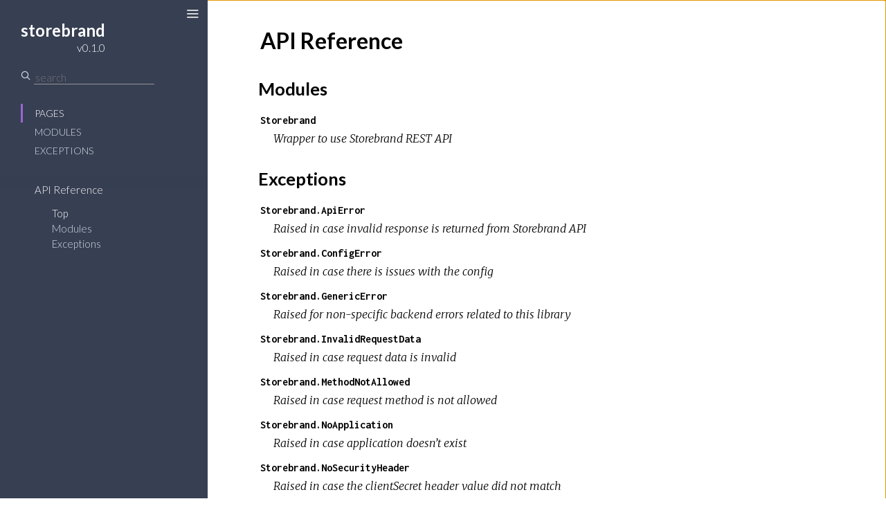

--- FILE ---
content_type: text/html
request_url: https://hexdocs.pm/storebrand/0.1.0/
body_size: 38
content:
<!DOCTYPE html>
<html>
  <head>
    <meta charset="utf-8">
    <title>storebrand v0.1.0 – Documentation</title>
    <meta http-equiv="refresh" content="0; url=api-reference.html">
    
    <meta name="generator" content="ExDoc v0.15.0">
  <script async defer data-domain="hexdocs.pm" src="https://stats.hexdocs.pm/js/index.js"></script></head>
  <body></body>
</html>


--- FILE ---
content_type: text/html
request_url: https://hexdocs.pm/storebrand/0.1.0/api-reference.html
body_size: 1298
content:
<!DOCTYPE html>
<html>
  <head>
    <meta charset="utf-8">
    <meta http-equiv="x-ua-compatible" content="ie=edge">
    <meta name="viewport" content="width=device-width, initial-scale=1.0">
    <meta name="generator" content="ExDoc v0.15.0">
    <title>API Reference – storebrand v0.1.0</title>
    <link rel="stylesheet" href="dist/app-f7824c48e6.css" />
    
      <link rel="canonical" href="https://hexdocs.pm/storebrand/api-reference.html" />
    
    <script src="dist/sidebar_items-87dffea088.js"></script>
  <script async defer data-domain="hexdocs.pm" src="https://stats.hexdocs.pm/js/index.js"></script></head>
  <body data-type="extras">
    <script>if(localStorage.getItem('night-mode')) document.body.className += ' night-mode';</script>

<div class="main">
<button class="sidebar-toggle">
  <i class="icon-menu"></i>
</button>
<section class="sidebar">

  
  <a href="api-reference.html" class="sidebar-projectLink">
    <div class="sidebar-projectDetails">
      <h1 class="sidebar-projectName">
        storebrand
      </h1>
      <h2 class="sidebar-projectVersion">
        v0.1.0
      </h2>
    </div>
    
  </a>

  <div class="sidebar-search">
    <i class="icon-search"></i>
    <input type="text" class="sidebar-searchInput" placeholder="search" autocomplete="off" />
  </div>

  <ul class="sidebar-listNav">
    <li><a id="extras-list" href="#full-list">Pages</a></li>

    
      <li><a id="modules-list" href="#full-list">Modules</a></li>
    

    
      <li><a id="exceptions-list" href="#full-list">Exceptions</a></li>
    

    
  </ul>
  <div class="gradient"></div>
  <ul id="full-list" class="sidebar-fullList"></ul>
</section>

<section class="content">
  <div class="content-outer">
    <div id="content" class="content-inner">


<h1>
  <small class="visible-xs">storebrand v0.1.0</small>
  API Reference
</h1>


  <section class="details-list">
    <h2 id="modules" class="section-heading">
  <a href="#modules" class="hover-link"><i class="icon-link"></i></a>
  Modules
</h2>

    <div class="summary">
      <div class="summary-row">
  <div class="summary-signature"><a href="Storebrand.html">Storebrand</a></div>
  
    <div class="summary-synopsis"><p>Wrapper to use Storebrand REST API</p>
</div>
  
</div>

    </div>
  </section>



  <section class="details-list">
    <h2 id="exceptions" class="section-heading">
  <a href="#exceptions" class="hover-link"><i class="icon-link"></i></a>
  Exceptions
</h2>

    <div class="summary">
      <div class="summary-row">
  <div class="summary-signature"><a href="Storebrand.ApiError.html">Storebrand.ApiError</a></div>
  
    <div class="summary-synopsis"><p>Raised in case invalid response is returned from Storebrand API</p>
</div>
  
</div>
<div class="summary-row">
  <div class="summary-signature"><a href="Storebrand.ConfigError.html">Storebrand.ConfigError</a></div>
  
    <div class="summary-synopsis"><p>Raised in case there is issues with the config</p>
</div>
  
</div>
<div class="summary-row">
  <div class="summary-signature"><a href="Storebrand.GenericError.html">Storebrand.GenericError</a></div>
  
    <div class="summary-synopsis"><p>Raised for non-specific backend errors related to this library</p>
</div>
  
</div>
<div class="summary-row">
  <div class="summary-signature"><a href="Storebrand.InvalidRequestData.html">Storebrand.InvalidRequestData</a></div>
  
    <div class="summary-synopsis"><p>Raised in case request data is invalid</p>
</div>
  
</div>
<div class="summary-row">
  <div class="summary-signature"><a href="Storebrand.MethodNotAllowed.html">Storebrand.MethodNotAllowed</a></div>
  
    <div class="summary-synopsis"><p>Raised in case request method is not allowed</p>
</div>
  
</div>
<div class="summary-row">
  <div class="summary-signature"><a href="Storebrand.NoApplication.html">Storebrand.NoApplication</a></div>
  
    <div class="summary-synopsis"><p>Raised in case application doesn’t exist</p>
</div>
  
</div>
<div class="summary-row">
  <div class="summary-signature"><a href="Storebrand.NoSecurityHeader.html">Storebrand.NoSecurityHeader</a></div>
  
    <div class="summary-synopsis"><p>Raised in case the clientSecret header value did not match</p>
</div>
  
</div>
<div class="summary-row">
  <div class="summary-signature"><a href="Storebrand.PolicyNotFound.html">Storebrand.PolicyNotFound</a></div>
  
    <div class="summary-synopsis"><p>Raised in case no valid policy is found by the supplied criteria</p>
</div>
  
</div>
<div class="summary-row">
  <div class="summary-signature"><a href="Storebrand.UnsupportedAcceptType.html">Storebrand.UnsupportedAcceptType</a></div>
  
    <div class="summary-synopsis"><p>Raised in case request media type specified in Accept
header is not application/json</p>
</div>
  
</div>
<div class="summary-row">
  <div class="summary-signature"><a href="Storebrand.UnsupportedMediaType.html">Storebrand.UnsupportedMediaType</a></div>
  
    <div class="summary-synopsis"><p>Raised in case request content type specified in Content-Type
header is not application/json</p>
</div>
  
</div>

    </div>
  </section>




      <footer class="footer">
        <p>
          <span class="line">
            Built using
            <a href="https://github.com/elixir-lang/ex_doc" title="ExDoc" rel="help" target="_blank">ExDoc</a> (v0.15.0),
          </span>
          <span class="line">
            designed by
            <a href="https://twitter.com/dignifiedquire" target="_blank" title="@dignifiedquire">Friedel Ziegelmayer</a> for the <a href="https://elixir-lang.org" title="Elixir" target="_blank">Elixir programming language</a>.
            </span>
        </p>
        <button class="night-mode-toggle" />
      </footer>
    </div>
  </div>
</section>
</div>
  <script src="dist/app-372682077e.js"></script>
  </body>
</html>



--- FILE ---
content_type: text/css
request_url: https://hexdocs.pm/storebrand/0.1.0/dist/app-f7824c48e6.css
body_size: 6577
content:
@import url(https://fonts.googleapis.com/css?family=Lato:300,700|Merriweather:300italic,300|Inconsolata:400,700);.hljs,article,aside,details,figcaption,figure,footer,header,hgroup,main,menu,nav,section,summary{display:block}img,legend{border:0}.results ul,.sidebar ul{list-style:none}.night-mode-toggle:focus,.sidebar .sidebar-search .sidebar-searchInput:focus,.sidebar .sidebar-search .sidebar-searchInput:hover,.sidebar-toggle:active,.sidebar-toggle:focus,.sidebar-toggle:hover,a:active,a:hover{outline:0}.hljs-comment{color:#8e908c}.css .hljs-class,.css .hljs-id,.css .hljs-pseudo,.hljs-attribute,.hljs-regexp,.hljs-tag,.hljs-variable,.html .hljs-doctype,.ruby .hljs-constant,.xml .hljs-doctype,.xml .hljs-pi,.xml .hljs-tag .hljs-title{color:#c82829}.hljs-built_in,.hljs-constant,.hljs-literal,.hljs-number,.hljs-params,.hljs-pragma,.hljs-preprocessor{color:#f5871f}.css .hljs-rule .hljs-attribute,.ruby .hljs-class .hljs-title{color:#eab700}.hljs-header,.hljs-inheritance,.hljs-name,.hljs-string,.hljs-value,.ruby .hljs-symbol,.xml .hljs-cdata{color:#718c00}.css .hljs-hexcolor,.hljs-title{color:#3e999f}.coffeescript .hljs-title,.hljs-function,.javascript .hljs-title,.perl .hljs-sub,.python .hljs-decorator,.python .hljs-title,.ruby .hljs-function .hljs-title,.ruby .hljs-title .hljs-keyword{color:#4271ae}.hljs-keyword,.javascript .hljs-function{color:#8959a8}.hljs{overflow-x:auto;background:#fff;color:#4d4d4c;padding:.5em;-webkit-text-size-adjust:none}legend,td,th{padding:0}.coffeescript .javascript,.javascript .xml,.tex .hljs-formula,.xml .css,.xml .hljs-cdata,.xml .javascript,.xml .vbscript{opacity:.5}/*! normalize.css v3.0.3 | MIT License | github.com/necolas/normalize.css */html{font-family:sans-serif;-ms-text-size-adjust:100%;-webkit-text-size-adjust:100%}audio,canvas,progress,video{display:inline-block;vertical-align:baseline}audio:not([controls]){display:none;height:0}[hidden],template{display:none}a{background-color:transparent}abbr[title]{border-bottom:1px dotted}b,optgroup,strong{font-weight:700}dfn{font-style:italic}h1{font-size:2em;margin:.67em 0}mark{background:#ff0;color:#000}.content-outer,body{background-color:#fff}small{font-size:80%}sub,sup{font-size:75%;line-height:0;position:relative;vertical-align:baseline}sup{top:-.5em}sub{bottom:-.25em}svg:not(:root){overflow:hidden}figure{margin:1em 40px}hr{box-sizing:content-box;height:0}pre,textarea{overflow:auto}code,kbd,pre,samp{font-family:monospace,monospace;font-size:1em}button,input,optgroup,select,textarea{color:inherit;font:inherit;margin:0}button{overflow:visible}button,select{text-transform:none}button,html input[type=button],input[type=reset],input[type=submit]{-webkit-appearance:button;cursor:pointer}button[disabled],html input[disabled]{cursor:default}button::-moz-focus-inner,input::-moz-focus-inner{border:0;padding:0}input{line-height:normal}input[type=checkbox],input[type=radio]{box-sizing:border-box;padding:0}input[type=number]::-webkit-inner-spin-button,input[type=number]::-webkit-outer-spin-button{height:auto}input[type=search]{-webkit-appearance:textfield;box-sizing:content-box}input[type=search]::-webkit-search-cancel-button,input[type=search]::-webkit-search-decoration{-webkit-appearance:none}fieldset{border:1px solid silver;margin:0 2px;padding:.35em .625em .75em}table{border-collapse:collapse;border-spacing:0}@font-face{font-family:icomoon;src:url(../fonts/icomoon.eot?h5z89e);src:url(../fonts/icomoon.eot?#iefixh5z89e) format('embedded-opentype'),url(../fonts/icomoon.ttf?h5z89e) format('truetype'),url(../fonts/icomoon.woff?h5z89e) format('woff'),url(../fonts/icomoon.svg?h5z89e#icomoon) format('svg');font-weight:400;font-style:normal}.icon-elem,[class*=" icon-"],[class^=icon-]{font-family:icomoon;speak:none;font-style:normal;font-weight:400;font-variant:normal;text-transform:none;line-height:1;-webkit-font-smoothing:antialiased;-moz-osx-font-smoothing:grayscale}.sidebar,body{font-family:Lato,sans-serif}.icon-link:before{content:"\e005"}.icon-search:before{content:"\e036"}.icon-cross:before{content:"\e117"}@media screen and (max-width:768px){.icon-menu{font-size:1em}}@media screen and (min-width:769px){.icon-menu{font-size:1.25em}}@media screen and (min-width:1281px){.icon-menu{font-size:1.5em}}.icon-menu:before{content:"\e120"}.icon-angle-right:before{content:"\f105"}.icon-code:before{content:"\f121"}body,html{box-sizing:border-box;height:100%;width:100%}body{margin:0;font-size:16px;line-height:1.6875em}*,:after,:before{box-sizing:inherit}.main{display:-ms-flexbox;display:-ms-flex;display:flex;-ms-flex-pack:end;justify-content:flex-end}.sidebar{display:-ms-flexbox;display:-ms-flex;display:flex;min-height:0;-moz-flex-direction:column;-ms-flex-direction:column;flex-direction:column;width:300px;height:100%;position:fixed;top:0;left:0;z-index:4}.content{width:100%;padding-left:300px;overflow-y:auto;-webkit-overflow-scrolling:touch;height:100%;position:relative;z-index:3}@media screen and (max-width:768px){body .content{z-index:0;padding-left:0}body .sidebar{z-index:3;transform:translateX(-102%);will-change:transform}}body.sidebar-closed .sidebar,body.sidebar-closing .sidebar,body.sidebar-opening .sidebar{z-index:0}body.sidebar-opened .sidebar-toggle,body.sidebar-opening .sidebar-toggle{transform:translateX(250px)}@media screen and (max-width:768px){body.sidebar-opened .sidebar,body.sidebar-opening .sidebar{transform:translateX(0)}}body.sidebar-closed .content,body.sidebar-closing .content{padding-left:0}body.sidebar-closed .sidebar-toggle,body.sidebar-closing .sidebar-toggle{transform:none}body.sidebar-closed .icon-menu{color:#000}.sidebar-toggle i,.sidebar-toggle:hover{color:#e1e1e1}body.sidebar-opening .sidebar-toggle{transition:transform .3s ease-in-out}body.sidebar-opening .content{padding-left:300px;transition:padding-left .3s ease-in-out}@media screen and (max-width:768px){body.sidebar-opening .content{padding-left:0}body.sidebar-opening .sidebar{transition:transform .3s ease-in-out;z-index:3}}body.sidebar-closing .sidebar-toggle{transition:transform .3s ease-in-out}body.sidebar-closing .content{transition:padding-left .3s ease-in-out}@media screen and (max-width:768px){body.sidebar-closing .sidebar{z-index:3;transition:transform .3s ease-in-out;transform:translateX(-102%)}}.sidebar a,.sidebar-toggle{transition:color .3s ease-in-out}body.sidebar-closed .sidebar{visibility:hidden}.content-inner{max-width:949px;margin:0 auto;padding:3px 60px}.content-outer{min-height:100%}@media screen and (max-width:768px){.content-inner{padding:27px 20px 27px 40px}}.sidebar-toggle{position:fixed;z-index:99;left:18px;top:8px;background-color:transparent;border:none;padding:0;font-size:16px;will-change:transform;transform:translateX(250px)}@media screen and (max-width:768px){.sidebar-toggle{transform:translateX(0);left:5px;top:5px}.sidebar-opened .sidebar-toggle{left:18px;top:5px}}.sidebar{font-size:15px;line-height:18px;background:#373f52;color:#d5dae6;overflow:hidden}.sidebar .gradient{background:linear-gradient(#373f52,rgba(55,63,82,0));height:20px;margin-top:-20px;pointer-events:none;position:relative;top:20px;z-index:100}.sidebar ul li{margin:0;padding:0 10px}.sidebar a{color:#d5dae6;text-decoration:none}.sidebar a:hover{color:#fff}.sidebar .sidebar-projectLink{margin:23px 30px 0}.sidebar .sidebar-projectDetails{display:inline-block;text-align:right;vertical-align:top;margin-top:6px}.sidebar .sidebar-projectImage{display:inline-block;max-width:64px;max-height:64px;margin-left:15px;vertical-align:bottom}.sidebar .sidebar-projectName{font-weight:700;font-size:24px;line-height:30px;color:#fff;margin:0;padding:0;max-width:230px;word-break:break-all}.sidebar .sidebar-projectVersion{margin:0;padding:0;font-weight:300;font-size:16px;line-height:20px;color:#fff}.sidebar .sidebar-listNav{padding:10px 30px 20px;margin:0}.sidebar .sidebar-listNav li,.sidebar .sidebar-listNav li a{text-transform:uppercase;font-weight:300;font-size:14px}.sidebar .sidebar-listNav li{padding-left:17px;border-left:3px solid transparent;transition:all .3s linear;line-height:27px}.sidebar .sidebar-listNav li.selected,.sidebar .sidebar-listNav li.selected a,.sidebar .sidebar-listNav li:hover,.sidebar .sidebar-listNav li:hover a{border-color:#9768d1;color:#fff}.sidebar .sidebar-search{margin:23px 30px 18px;display:-ms-flexbox;display:-ms-flex;display:flex}.sidebar .sidebar-search i.icon-search{font-size:14px;color:#d5dae6}.sidebar .sidebar-search .sidebar-searchInput{background-color:transparent;border:none;border-radius:0;border-bottom:1px solid #959595;margin-left:5px;height:20px}.sidebar #full-list{margin:0 0 0 30px;padding:10px 20px 40px;overflow-y:auto;-webkit-overflow-scrolling:touch;-moz-flex:1 1 .01%;-ms-flex:1 1 .01%;flex:1 1 .01%;-ms-flex-positive:1;-ms-flex-negative:1;-ms-flex-preferred-size:.01%}.sidebar #full-list ul{display:none;margin:9px 15px;padding:0}.sidebar #full-list ul li{font-weight:300;line-height:18px;padding:2px 10px}.sidebar #full-list ul li a.expand:before{content:"+";font-family:monospaced;font-size:15px;float:left;width:13px;margin-left:-13px}.sidebar #full-list ul li.open a.expand:before{content:"−"}.sidebar #full-list ul li ul{display:none;margin:9px 6px}.sidebar #full-list li.open>ul,.sidebar #full-list ul li.open>ul{display:block}.sidebar #full-list ul li ul li{border-left:1px solid #959595;padding:0 10px}.sidebar #full-list ul li ul li.active:before{font-family:icomoon;speak:none;font-style:normal;font-weight:400;font-variant:normal;text-transform:none;line-height:1;-webkit-font-smoothing:antialiased;-moz-osx-font-smoothing:grayscale;content:"\f105";margin-left:-10px;font-size:16px;margin-right:5px}.sidebar #full-list li{padding:0;line-height:27px}.sidebar #full-list li.active{border-left:none}.sidebar #full-list li.active>a,.sidebar #full-list li.clicked>a{color:#fff}.sidebar #full-list li.group{text-transform:uppercase;font-weight:700;font-size:.8em;margin:2em 0 0;line-height:1.8em;color:#ddd}@media screen and (max-height:500px){.sidebar{overflow-y:auto}.sidebar #full-list{overflow:visible}}.content-inner{font-family:Merriweather,serif;font-size:1em;line-height:1.6875em}.content-inner h1,.content-inner h2,.content-inner h3,.content-inner h4,.content-inner h5,.content-inner h6{font-family:Lato,sans-serif;font-weight:700;line-height:1.5em;word-wrap:break-word}.content-inner h1{font-size:2em;margin:1em 0 .5em}.content-inner h1.section-heading{margin:1.5em 0 .5em}.content-inner h1 small{font-weight:300}.content-inner h1 a.view-source{font-size:1.2rem}.content-inner h2{font-size:1.6em;margin:1em 0 .5em;font-weight:700}.content-inner h3{font-size:1.375em;margin:1em 0 .5em;font-weight:700}.content-inner a{color:#000;text-decoration:none;text-shadow:.03em 0 #fff,-.03em 0 #fff,0 .03em #fff,0 -.03em #fff,.06em 0 #fff,-.06em 0 #fff,.09em 0 #fff,-.09em 0 #fff,.12em 0 #fff,-.12em 0 #fff,.15em 0 #fff,-.15em 0 #fff;background-image:linear-gradient(#fff,#fff),linear-gradient(#fff,#fff),linear-gradient(#000,#000);background-size:.05em 1px,.05em 1px,1px 1px;background-repeat:no-repeat,no-repeat,repeat-x;background-position:0 90%,100% 90%,0 90%}.content-inner a:selection{text-shadow:.03em 0 #b4d5fe,-.03em 0 #b4d5fe,0 .03em #b4d5fe,0 -.03em #b4d5fe,.06em 0 #b4d5fe,-.06em 0 #b4d5fe,.09em 0 #b4d5fe,-.09em 0 #b4d5fe,.12em 0 #b4d5fe,-.12em 0 #b4d5fe,.15em 0 #b4d5fe,-.15em 0 #b4d5fe;background:#b4d5fe}.content-inner a:-moz-selection{text-shadow:.03em 0 #b4d5fe,-.03em 0 #b4d5fe,0 .03em #b4d5fe,0 -.03em #b4d5fe,.06em 0 #b4d5fe,-.06em 0 #b4d5fe,.09em 0 #b4d5fe,-.09em 0 #b4d5fe,.12em 0 #b4d5fe,-.12em 0 #b4d5fe,.15em 0 #b4d5fe,-.15em 0 #b4d5fe;background:#b4d5fe}.content-inner a *,.content-inner a :after,.content-inner a :before,.content-inner a:after,.content-inner a:before{text-shadow:none}.content-inner a:visited{color:#000}.content-inner ul li{line-height:1.5em}.content-inner ul li>p{margin:0}.content-inner a.view-source{float:right;color:#959595;background:0 0;border:none;text-shadow:none;transition:color .3s ease-in-out;margin-top:1px}.content-inner a.view-source:hover{color:#373f52}.content-inner .note{color:#959595;margin:0 5px;font-size:14px;font-weight:400}.content-inner blockquote{font-style:italic;margin:.5em 0;padding:.25em 1.5em;border-left:3px solid #e1e1e1;display:inline-block}.content-inner blockquote :first-child{padding-top:0;margin-top:0}.content-inner blockquote :last-child{padding-bottom:0;margin-bottom:0}.content-inner table{margin:2em 0}.content-inner th{text-align:left;font-family:Lato,sans-serif;text-transform:uppercase;font-weight:700;padding-bottom:.5em}.content-inner tr{border-bottom:1px solid #d5dae6;vertical-align:bottom;height:2.5em}.content-inner .summary .summary-row .summary-signature a,.content-inner .summary h2 a{background:0 0;border:none;text-shadow:none}.content-inner td,.content-inner th{padding-left:1em;line-height:2em}.content-inner .section-heading:hover a.hover-link{opacity:1;text-decoration:none}.content-inner .section-heading a.hover-link{transition:opacity .3s ease-in-out;display:inline-block;opacity:0;padding:.3em .6em .6em;line-height:1em;margin-left:-2.7em;background:0 0;border:none;text-shadow:none;font-size:16px;vertical-align:middle}.content-inner .detail h2.section-heading{margin:1.5em 0 .5em .3em}.content-inner .visible-xs{display:none!important}@media screen and (max-width:768px){.content-inner .visible-xs{display:block!important}}.content-inner img{max-width:100%}.content-inner .summary h2{font-weight:700}.content-inner .summary .summary-row .summary-signature{font-family:Inconsolata,Menlo,Courier,monospace;font-weight:700}.content-inner .summary .summary-row .summary-synopsis{font-family:Merriweather,serif;font-style:italic;padding:0 1.2em;margin:0 0 .5em}.content-inner .summary .summary-row .summary-synopsis p{margin:0;padding:0}.content-inner .detail-header{margin:2em 0 1em;padding:.5em 1em;background:#f7f7f7;border-left:3px solid #9768d1;font-size:1em;font-family:Inconsolata,Menlo,Courier,monospace;position:relative}.content-inner .detail-header .note{float:right}.content-inner .detail-header .signature{font-size:1rem;font-weight:700}.content-inner .detail-header:hover a.detail-link{opacity:1;text-decoration:none}.content-inner .detail-header a.detail-link{transition:opacity .3s ease-in-out;position:absolute;top:0;left:0;display:block;opacity:0;padding:.6em;line-height:1.5em;margin-left:-2.5em;background:0 0;border:none;text-shadow:none}.content-inner .footer .line,.search-results h1{display:inline-block}.content-inner .specs pre,.content-inner code{font-family:Inconsolata,Menlo,Courier,monospace;font-style:normal;line-height:24px}.content-inner .specs{opacity:.7;padding-bottom:.05em}.content-inner .specs pre{font-size:.9em;white-space:pre-wrap;margin:0;padding:0}.content-inner .docstring{margin:1.2em 0 2.1em 1.2em}.content-inner .docstring h2,.content-inner .docstring h3,.content-inner .docstring h4,.content-inner .docstring h5{font-weight:700}.content-inner .docstring h2{font-size:1em}.content-inner .docstring h3{font-size:.95em}.content-inner .docstring h4{font-size:.9em}.content-inner .docstring h5{font-size:.85em}.content-inner a.no-underline,.content-inner pre a{color:#9768d1;text-shadow:none;text-decoration:none;background-image:none}.content-inner a.no-underline:active,.content-inner a.no-underline:focus,.content-inner a.no-underline:hover,.content-inner a.no-underline:visited,.content-inner pre a:active,.content-inner pre a:focus,.content-inner pre a:hover,.content-inner pre a:visited{color:#9768d1;text-decoration:none}.content-inner code{font-weight:400;background-color:#f7f9fc;vertical-align:baseline;border-radius:2px;padding:.1em .2em}.content-inner pre{margin:1.5em 0}.content-inner pre.spec{margin:0}.content-inner pre.spec code{padding:0}.content-inner pre code.hljs{white-space:inherit;padding:.5em 1em;background-color:#f7f9fc}.content-inner .footer{margin:4em auto 1em;text-align:center;font-style:italic;font-size:14px;color:#959595}.content-inner .footer a{color:#959595;text-decoration:none;text-shadow:.03em 0 #fff,-.03em 0 #fff,0 .03em #fff,0 -.03em #fff,.06em 0 #fff,-.06em 0 #fff,.09em 0 #fff,-.09em 0 #fff,.12em 0 #fff,-.12em 0 #fff,.15em 0 #fff,-.15em 0 #fff;background-image:linear-gradient(#fff,#fff),linear-gradient(#fff,#fff),linear-gradient(#959595,#959595);background-size:.05em 1px,.05em 1px,1px 1px;background-repeat:no-repeat,no-repeat,repeat-x;background-position:0 90%,100% 90%,0 90%}.content-inner .footer a:selection{text-shadow:.03em 0 #b4d5fe,-.03em 0 #b4d5fe,0 .03em #b4d5fe,0 -.03em #b4d5fe,.06em 0 #b4d5fe,-.06em 0 #b4d5fe,.09em 0 #b4d5fe,-.09em 0 #b4d5fe,.12em 0 #b4d5fe,-.12em 0 #b4d5fe,.15em 0 #b4d5fe,-.15em 0 #b4d5fe;background:#b4d5fe}.content-inner .footer a:-moz-selection{text-shadow:.03em 0 #b4d5fe,-.03em 0 #b4d5fe,0 .03em #b4d5fe,0 -.03em #b4d5fe,.06em 0 #b4d5fe,-.06em 0 #b4d5fe,.09em 0 #b4d5fe,-.09em 0 #b4d5fe,.12em 0 #b4d5fe,-.12em 0 #b4d5fe,.15em 0 #b4d5fe,-.15em 0 #b4d5fe;background:#b4d5fe}.results .result-id a,.search-results a.close-search{text-shadow:none;background-image:none;transition:color .3s ease-in-out}.content-inner .footer a *,.content-inner .footer a :after,.content-inner .footer a :before,.content-inner .footer a:after,.content-inner .footer a:before{text-shadow:none}.content-inner .footer a:visited{color:#959595}.search-results a.close-search{display:inline-block;float:right}.search-results a.close-search:active,.search-results a.close-search:focus,.search-results a.close-search:visited{color:#000}.search-results a.close-search:hover{color:#9768d1}.results .result-id{font-size:1.2em}.results .result-id a:active,.results .result-id a:focus,.results .result-id a:visited{color:#000}.results .result-id a:hover{color:#9768d1}.results .result-elem em,.results .result-id em{font-style:normal;color:#9768d1}.results ul{margin:0;padding:0}.night-mode-toggle{background:0 0;border:none}.night-mode-toggle:after{font-size:12px;content:'Switch to night mode';text-decoration:underline}body.night-mode{background:#212127}body.night-mode .hljs-comment{color:#969896}body.night-mode .css .hljs-class,body.night-mode .css .hljs-id,body.night-mode .css .hljs-pseudo,body.night-mode .hljs-attribute,body.night-mode .hljs-regexp,body.night-mode .hljs-tag,body.night-mode .hljs-variable,body.night-mode .html .hljs-doctype,body.night-mode .ruby .hljs-constant,body.night-mode .xml .hljs-doctype,body.night-mode .xml .hljs-pi,body.night-mode .xml .hljs-tag .hljs-title{color:#c66}body.night-mode .hljs-built_in,body.night-mode .hljs-constant,body.night-mode .hljs-literal,body.night-mode .hljs-number,body.night-mode .hljs-params,body.night-mode .hljs-pragma,body.night-mode .hljs-preprocessor{color:#de935f}body.night-mode .css .hljs-rule .hljs-attribute,body.night-mode .ruby .hljs-class .hljs-title{color:#f0c674}body.night-mode .hljs-header,body.night-mode .hljs-inheritance,body.night-mode .hljs-name,body.night-mode .hljs-string,body.night-mode .hljs-value,body.night-mode .ruby .hljs-symbol,body.night-mode .xml .hljs-cdata{color:#b5bd68}body.night-mode .css .hljs-hexcolor,body.night-mode .hljs-title{color:#8abeb7}body.night-mode .coffeescript .hljs-title,body.night-mode .hljs-function,body.night-mode .javascript .hljs-title,body.night-mode .perl .hljs-sub,body.night-mode .python .hljs-decorator,body.night-mode .python .hljs-title,body.night-mode .ruby .hljs-function .hljs-title,body.night-mode .ruby .hljs-title .hljs-keyword{color:#81a2be}body.night-mode .hljs-keyword,body.night-mode .javascript .hljs-function{color:#b294bb}body.night-mode .hljs{display:block;overflow-x:auto;background:#1d1f21;color:#c5c8c6;padding:.5em;-webkit-text-size-adjust:none}body.night-mode .coffeescript .javascript,body.night-mode .javascript .xml,body.night-mode .tex .hljs-formula,body.night-mode .xml .css,body.night-mode .xml .hljs-cdata,body.night-mode .xml .javascript,body.night-mode .xml .vbscript{opacity:.5}body.night-mode .content-outer{background:#212127}body.night-mode .night-mode-toggle:after{color:#959595;content:'Switch to day mode';text-decoration:underline}body.night-mode .close-search:active,body.night-mode .close-search:focus,body.night-mode .close-search:visited,body.night-mode .results .result-id a:active,body.night-mode .results .result-id a:focus,body.night-mode .results .result-id a:visited{color:#D2D2D2}body.night-mode .close-search:hover,body.night-mode .results .result-id a:hover{color:#9768d1}body.night-mode .content-inner{color:#B4B4B4}body.night-mode .content-inner h1,body.night-mode .content-inner h2,body.night-mode .content-inner h3,body.night-mode .content-inner h4,body.night-mode .content-inner h5,body.night-mode .content-inner h6{color:#D2D2D2}body.night-mode .content-inner a{color:#D2D2D2;text-decoration:none;text-shadow:.03em 0 #212127,-.03em 0 #212127,0 .03em #212127,0 -.03em #212127,.06em 0 #212127,-.06em 0 #212127,.09em 0 #212127,-.09em 0 #212127,.12em 0 #212127,-.12em 0 #212127,.15em 0 #212127,-.15em 0 #212127;background-image:linear-gradient(#212127,#212127),linear-gradient(#212127,#212127),linear-gradient(#D2D2D2,#D2D2D2);background-size:.05em 1px,.05em 1px,1px 1px;background-repeat:no-repeat,no-repeat,repeat-x;background-position:0 90%,100% 90%,0 90%}body.night-mode .content-inner a:selection{text-shadow:.03em 0 #b4d5fe,-.03em 0 #b4d5fe,0 .03em #b4d5fe,0 -.03em #b4d5fe,.06em 0 #b4d5fe,-.06em 0 #b4d5fe,.09em 0 #b4d5fe,-.09em 0 #b4d5fe,.12em 0 #b4d5fe,-.12em 0 #b4d5fe,.15em 0 #b4d5fe,-.15em 0 #b4d5fe;background:#b4d5fe}body.night-mode .content-inner a:-moz-selection{text-shadow:.03em 0 #b4d5fe,-.03em 0 #b4d5fe,0 .03em #b4d5fe,0 -.03em #b4d5fe,.06em 0 #b4d5fe,-.06em 0 #b4d5fe,.09em 0 #b4d5fe,-.09em 0 #b4d5fe,.12em 0 #b4d5fe,-.12em 0 #b4d5fe,.15em 0 #b4d5fe,-.15em 0 #b4d5fe;background:#b4d5fe}body.night-mode .content-inner a *,body.night-mode .content-inner a :after,body.night-mode .content-inner a :before,body.night-mode .content-inner a:after,body.night-mode .content-inner a:before{text-shadow:none}body.night-mode .content-inner a:visited{color:#D2D2D2}body.night-mode .content-inner .summary h2 a,body.night-mode .content-inner a.view-source{background:0 0;text-shadow:none}body.night-mode .content-inner .detail-header{background:#3A4152;color:#D2D2D2}body.night-mode .content-inner code,body.night-mode .content-inner pre code.hljs{background-color:#2C2C31}body.night-mode .content-inner pre a{text-shadow:none;background-image:none}body.night-mode .content-inner .footer{color:#959595}body.night-mode .content-inner .footer .line{display:inline-block}body.night-mode .content-inner .footer a{color:#959595;text-shadow:none;background-image:none;text-decoration:underline}.night-mode .sidebar-toggle i{color:#d5dae6}@media print{#sidebar{display:none}}

--- FILE ---
content_type: text/javascript
request_url: https://hexdocs.pm/storebrand/0.1.0/dist/sidebar_items-87dffea088.js
body_size: 110
content:
sidebarNodes={"extras":[{"id":"api-reference","title":"API Reference","group":"","headers":[{"id":"Modules","anchor":"modules"},{"id":"Exceptions","anchor":"exceptions"}]}],"exceptions":[{"id":"Storebrand.ApiError","title":"Storebrand.ApiError","functions":[{"id":"exception/1","anchor":"exception/1"},{"id":"message/1","anchor":"message/1"}]},{"id":"Storebrand.ConfigError","title":"Storebrand.ConfigError","functions":[{"id":"exception/1","anchor":"exception/1"},{"id":"message/1","anchor":"message/1"}]},{"id":"Storebrand.GenericError","title":"Storebrand.GenericError","functions":[{"id":"exception/1","anchor":"exception/1"},{"id":"message/1","anchor":"message/1"}]},{"id":"Storebrand.InvalidRequestData","title":"Storebrand.InvalidRequestData","functions":[{"id":"exception/1","anchor":"exception/1"},{"id":"message/1","anchor":"message/1"}]},{"id":"Storebrand.MethodNotAllowed","title":"Storebrand.MethodNotAllowed","functions":[{"id":"exception/1","anchor":"exception/1"},{"id":"message/1","anchor":"message/1"}]},{"id":"Storebrand.NoApplication","title":"Storebrand.NoApplication","functions":[{"id":"exception/1","anchor":"exception/1"},{"id":"message/1","anchor":"message/1"}]},{"id":"Storebrand.NoSecurityHeader","title":"Storebrand.NoSecurityHeader","functions":[{"id":"exception/1","anchor":"exception/1"},{"id":"message/1","anchor":"message/1"}]},{"id":"Storebrand.PolicyNotFound","title":"Storebrand.PolicyNotFound","functions":[{"id":"exception/1","anchor":"exception/1"},{"id":"message/1","anchor":"message/1"}]},{"id":"Storebrand.UnsupportedAcceptType","title":"Storebrand.UnsupportedAcceptType","functions":[{"id":"exception/1","anchor":"exception/1"},{"id":"message/1","anchor":"message/1"}]},{"id":"Storebrand.UnsupportedMediaType","title":"Storebrand.UnsupportedMediaType","functions":[{"id":"exception/1","anchor":"exception/1"},{"id":"message/1","anchor":"message/1"}]}],"modules":[{"id":"Storebrand","title":"Storebrand","functions":[{"id":"config/0","anchor":"config/0"},{"id":"config/2","anchor":"config/2"},{"id":"delete/3","anchor":"delete/3"},{"id":"delete!/3","anchor":"delete!/3"},{"id":"get/3","anchor":"get/3"},{"id":"get!/3","anchor":"get!/3"},{"id":"head/3","anchor":"head/3"},{"id":"head!/3","anchor":"head!/3"},{"id":"options/3","anchor":"options/3"},{"id":"options!/3","anchor":"options!/3"},{"id":"patch/4","anchor":"patch/4"},{"id":"patch!/4","anchor":"patch!/4"},{"id":"policy_status/2","anchor":"policy_status/2"},{"id":"post/4","anchor":"post/4"},{"id":"post!/4","anchor":"post!/4"},{"id":"process_url/1","anchor":"process_url/1"},{"id":"put/4","anchor":"put/4"},{"id":"put!/4","anchor":"put!/4"},{"id":"request/5","anchor":"request/5"},{"id":"request!/5","anchor":"request!/5"},{"id":"start/0","anchor":"start/0"}],"types":[{"id":"body/0","anchor":"t:body/0"},{"id":"date/0","anchor":"t:date/0"},{"id":"headers/0","anchor":"t:headers/0"},{"id":"policy/0","anchor":"t:policy/0"}]}],"protocols":[]}

--- FILE ---
content_type: text/javascript
request_url: https://hexdocs.pm/storebrand/0.1.0/dist/app-372682077e.js
body_size: 73695
content:
!function(e){function t(r){if(n[r])return n[r].exports;var i=n[r]={exports:{},id:r,loaded:!1};return e[r].call(i.exports,i,i.exports,t),i.loaded=!0,i.exports}var n={};return t.m=e,t.c=n,t.p="",t(0)}([function(e,t,n){"use strict";var r=n(1)["default"],i=n(2),o=r(i),a=n(3),s=r(a),l=n(4),u=n(61),c=n(87);window.$=o["default"],(0,o["default"])(function(){s["default"].configure({tabReplace:"    ",languages:[]}),(0,c.initialize)(),(0,u.initialize)(),(0,l.initialize)(),s["default"].initHighlighting()})},function(e,t){"use strict";t["default"]=function(e){return e&&e.__esModule?e:{"default":e}},t.__esModule=!0},function(e,t,n){var r,i;!function(t,n){"object"==typeof e&&"object"==typeof e.exports?e.exports=t.document?n(t,!0):function(e){if(!e.document)throw new Error("jQuery requires a window with a document");return n(e)}:n(t)}("undefined"!=typeof window?window:this,function(n,o){function a(e){var t=!!e&&"length"in e&&e.length,n=ue.type(e);return"function"===n||ue.isWindow(e)?!1:"array"===n||0===t||"number"==typeof t&&t>0&&t-1 in e}function s(e,t,n){if(ue.isFunction(t))return ue.grep(e,function(e,r){return!!t.call(e,r,e)!==n});if(t.nodeType)return ue.grep(e,function(e){return e===t!==n});if("string"==typeof t){if(be.test(t))return ue.filter(t,e,n);t=ue.filter(t,e)}return ue.grep(e,function(e){return re.call(t,e)>-1!==n})}function l(e,t){for(;(e=e[t])&&1!==e.nodeType;);return e}function u(e){var t={};return ue.each(e.match(ke)||[],function(e,n){t[n]=!0}),t}function c(){J.removeEventListener("DOMContentLoaded",c),n.removeEventListener("load",c),ue.ready()}function f(){this.expando=ue.expando+f.uid++}function d(e,t,n){var r;if(void 0===n&&1===e.nodeType)if(r="data-"+t.replace(je,"-$&").toLowerCase(),n=e.getAttribute(r),"string"==typeof n){try{n="true"===n?!0:"false"===n?!1:"null"===n?null:+n+""===n?+n:Me.test(n)?ue.parseJSON(n):n}catch(i){}Oe.set(e,t,n)}else n=void 0;return n}function p(e,t,n,r){var i,o=1,a=20,s=r?function(){return r.cur()}:function(){return ue.css(e,t,"")},l=s(),u=n&&n[3]||(ue.cssNumber[t]?"":"px"),c=(ue.cssNumber[t]||"px"!==u&&+l)&&Pe.exec(ue.css(e,t));if(c&&c[3]!==u){u=u||c[3],n=n||[],c=+l||1;do o=o||".5",c/=o,ue.style(e,t,c+u);while(o!==(o=s()/l)&&1!==o&&--a)}return n&&(c=+c||+l||0,i=n[1]?c+(n[1]+1)*n[2]:+n[2],r&&(r.unit=u,r.start=c,r.end=i)),i}function h(e,t){var n="undefined"!=typeof e.getElementsByTagName?e.getElementsByTagName(t||"*"):"undefined"!=typeof e.querySelectorAll?e.querySelectorAll(t||"*"):[];return void 0===t||t&&ue.nodeName(e,t)?ue.merge([e],n):n}function g(e,t){for(var n=0,r=e.length;r>n;n++)Ae.set(e[n],"globalEval",!t||Ae.get(t[n],"globalEval"))}function m(e,t,n,r,i){for(var o,a,s,l,u,c,f=t.createDocumentFragment(),d=[],p=0,m=e.length;m>p;p++)if(o=e[p],o||0===o)if("object"===ue.type(o))ue.merge(d,o.nodeType?[o]:o);else if(Fe.test(o)){for(a=a||f.appendChild(t.createElement("div")),s=(Ie.exec(o)||["",""])[1].toLowerCase(),l=Be[s]||Be._default,a.innerHTML=l[1]+ue.htmlPrefilter(o)+l[2],c=l[0];c--;)a=a.lastChild;ue.merge(d,a.childNodes),a=f.firstChild,a.textContent=""}else d.push(t.createTextNode(o));for(f.textContent="",p=0;o=d[p++];)if(r&&ue.inArray(o,r)>-1)i&&i.push(o);else if(u=ue.contains(o.ownerDocument,o),a=h(f.appendChild(o),"script"),u&&g(a),n)for(c=0;o=a[c++];)qe.test(o.type||"")&&n.push(o);return f}function v(){return!0}function y(){return!1}function b(){try{return J.activeElement}catch(e){}}function x(e,t,n,r,i,o){var a,s;if("object"==typeof t){"string"!=typeof n&&(r=r||n,n=void 0);for(s in t)x(e,s,n,r,t[s],o);return e}if(null==r&&null==i?(i=n,r=n=void 0):null==i&&("string"==typeof n?(i=r,r=void 0):(i=r,r=n,n=void 0)),i===!1)i=y;else if(!i)return e;return 1===o&&(a=i,i=function(e){return ue().off(e),a.apply(this,arguments)},i.guid=a.guid||(a.guid=ue.guid++)),e.each(function(){ue.event.add(this,t,i,r,n)})}function _(e,t){return ue.nodeName(e,"table")&&ue.nodeName(11!==t.nodeType?t:t.firstChild,"tr")?e.getElementsByTagName("tbody")[0]||e.appendChild(e.ownerDocument.createElement("tbody")):e}function w(e){return e.type=(null!==e.getAttribute("type"))+"/"+e.type,e}function E(e){var t=Xe.exec(e.type);return t?e.type=t[1]:e.removeAttribute("type"),e}function N(e,t){var n,r,i,o,a,s,l,u;if(1===t.nodeType){if(Ae.hasData(e)&&(o=Ae.access(e),a=Ae.set(t,o),u=o.events)){delete a.handle,a.events={};for(i in u)for(n=0,r=u[i].length;r>n;n++)ue.event.add(t,i,u[i][n])}Oe.hasData(e)&&(s=Oe.access(e),l=ue.extend({},s),Oe.set(t,l))}}function k(e,t){var n=t.nodeName.toLowerCase();"input"===n&&He.test(e.type)?t.checked=e.checked:"input"!==n&&"textarea"!==n||(t.defaultValue=e.defaultValue)}function T(e,t,n,r){t=te.apply([],t);var i,o,a,s,l,u,c=0,f=e.length,d=f-1,p=t[0],g=ue.isFunction(p);if(g||f>1&&"string"==typeof p&&!se.checkClone&&Ge.test(p))return e.each(function(i){var o=e.eq(i);g&&(t[0]=p.call(this,i,o.html())),T(o,t,n,r)});if(f&&(i=m(t,e[0].ownerDocument,!1,e,r),o=i.firstChild,1===i.childNodes.length&&(i=o),o||r)){for(a=ue.map(h(i,"script"),w),s=a.length;f>c;c++)l=i,c!==d&&(l=ue.clone(l,!0,!0),s&&ue.merge(a,h(l,"script"))),n.call(e[c],l,c);if(s)for(u=a[a.length-1].ownerDocument,ue.map(a,E),c=0;s>c;c++)l=a[c],qe.test(l.type||"")&&!Ae.access(l,"globalEval")&&ue.contains(u,l)&&(l.src?ue._evalUrl&&ue._evalUrl(l.src):ue.globalEval(l.textContent.replace(Ve,"")))}return e}function C(e,t,n){for(var r,i=t?ue.filter(t,e):e,o=0;null!=(r=i[o]);o++)n||1!==r.nodeType||ue.cleanData(h(r)),r.parentNode&&(n&&ue.contains(r.ownerDocument,r)&&g(h(r,"script")),r.parentNode.removeChild(r));return e}function S(e,t){var n=ue(t.createElement(e)).appendTo(t.body),r=ue.css(n[0],"display");return n.detach(),r}function A(e){var t=J,n=Qe[e];return n||(n=S(e,t),"none"!==n&&n||(Ze=(Ze||ue("<iframe frameborder='0' width='0' height='0'/>")).appendTo(t.documentElement),t=Ze[0].contentDocument,t.write(),t.close(),n=S(e,t),Ze.detach()),Qe[e]=n),n}function O(e,t,n){var r,i,o,a,s=e.style;return n=n||et(e),a=n?n.getPropertyValue(t)||n[t]:void 0,""!==a&&void 0!==a||ue.contains(e.ownerDocument,e)||(a=ue.style(e,t)),n&&!se.pixelMarginRight()&&Je.test(a)&&Ye.test(t)&&(r=s.width,i=s.minWidth,o=s.maxWidth,s.minWidth=s.maxWidth=s.width=a,a=n.width,s.width=r,s.minWidth=i,s.maxWidth=o),void 0!==a?a+"":a}function M(e,t){return{get:function(){return e()?void delete this.get:(this.get=t).apply(this,arguments)}}}function j(e){if(e in st)return e;for(var t=e[0].toUpperCase()+e.slice(1),n=at.length;n--;)if(e=at[n]+t,e in st)return e}function D(e,t,n){var r=Pe.exec(t);return r?Math.max(0,r[2]-(n||0))+(r[3]||"px"):t}function P(e,t,n,r,i){for(var o=n===(r?"border":"content")?4:"width"===t?1:0,a=0;4>o;o+=2)"margin"===n&&(a+=ue.css(e,n+Le[o],!0,i)),r?("content"===n&&(a-=ue.css(e,"padding"+Le[o],!0,i)),"margin"!==n&&(a-=ue.css(e,"border"+Le[o]+"Width",!0,i))):(a+=ue.css(e,"padding"+Le[o],!0,i),"padding"!==n&&(a+=ue.css(e,"border"+Le[o]+"Width",!0,i)));return a}function L(e,t,n){var r=!0,i="width"===t?e.offsetWidth:e.offsetHeight,o=et(e),a="border-box"===ue.css(e,"boxSizing",!1,o);if(0>=i||null==i){if(i=O(e,t,o),(0>i||null==i)&&(i=e.style[t]),Je.test(i))return i;r=a&&(se.boxSizingReliable()||i===e.style[t]),i=parseFloat(i)||0}return i+P(e,t,n||(a?"border":"content"),r,o)+"px"}function R(e,t){for(var n,r,i,o=[],a=0,s=e.length;s>a;a++)r=e[a],r.style&&(o[a]=Ae.get(r,"olddisplay"),n=r.style.display,t?(o[a]||"none"!==n||(r.style.display=""),""===r.style.display&&Re(r)&&(o[a]=Ae.access(r,"olddisplay",A(r.nodeName)))):(i=Re(r),"none"===n&&i||Ae.set(r,"olddisplay",i?n:ue.css(r,"display"))));for(a=0;s>a;a++)r=e[a],r.style&&(t&&"none"!==r.style.display&&""!==r.style.display||(r.style.display=t?o[a]||"":"none"));return e}function H(e,t,n,r,i){return new H.prototype.init(e,t,n,r,i)}function I(){return n.setTimeout(function(){lt=void 0}),lt=ue.now()}function q(e,t){var n,r=0,i={height:e};for(t=t?1:0;4>r;r+=2-t)n=Le[r],i["margin"+n]=i["padding"+n]=e;return t&&(i.opacity=i.width=e),i}function B(e,t,n){for(var r,i=(z.tweeners[t]||[]).concat(z.tweeners["*"]),o=0,a=i.length;a>o;o++)if(r=i[o].call(n,t,e))return r}function F(e,t,n){var r,i,o,a,s,l,u,c,f=this,d={},p=e.style,h=e.nodeType&&Re(e),g=Ae.get(e,"fxshow");n.queue||(s=ue._queueHooks(e,"fx"),null==s.unqueued&&(s.unqueued=0,l=s.empty.fire,s.empty.fire=function(){s.unqueued||l()}),s.unqueued++,f.always(function(){f.always(function(){s.unqueued--,ue.queue(e,"fx").length||s.empty.fire()})})),1===e.nodeType&&("height"in t||"width"in t)&&(n.overflow=[p.overflow,p.overflowX,p.overflowY],u=ue.css(e,"display"),c="none"===u?Ae.get(e,"olddisplay")||A(e.nodeName):u,"inline"===c&&"none"===ue.css(e,"float")&&(p.display="inline-block")),n.overflow&&(p.overflow="hidden",f.always(function(){p.overflow=n.overflow[0],p.overflowX=n.overflow[1],p.overflowY=n.overflow[2]}));for(r in t)if(i=t[r],ct.exec(i)){if(delete t[r],o=o||"toggle"===i,i===(h?"hide":"show")){if("show"!==i||!g||void 0===g[r])continue;h=!0}d[r]=g&&g[r]||ue.style(e,r)}else u=void 0;if(ue.isEmptyObject(d))"inline"===("none"===u?A(e.nodeName):u)&&(p.display=u);else{g?"hidden"in g&&(h=g.hidden):g=Ae.access(e,"fxshow",{}),o&&(g.hidden=!h),h?ue(e).show():f.done(function(){ue(e).hide()}),f.done(function(){var t;Ae.remove(e,"fxshow");for(t in d)ue.style(e,t,d[t])});for(r in d)a=B(h?g[r]:0,r,f),r in g||(g[r]=a.start,h&&(a.end=a.start,a.start="width"===r||"height"===r?1:0))}}function $(e,t){var n,r,i,o,a;for(n in e)if(r=ue.camelCase(n),i=t[r],o=e[n],ue.isArray(o)&&(i=o[1],o=e[n]=o[0]),n!==r&&(e[r]=o,delete e[n]),a=ue.cssHooks[r],a&&"expand"in a){o=a.expand(o),delete e[r];for(n in o)n in e||(e[n]=o[n],t[n]=i)}else t[r]=i}function z(e,t,n){var r,i,o=0,a=z.prefilters.length,s=ue.Deferred().always(function(){delete l.elem}),l=function(){if(i)return!1;for(var t=lt||I(),n=Math.max(0,u.startTime+u.duration-t),r=n/u.duration||0,o=1-r,a=0,l=u.tweens.length;l>a;a++)u.tweens[a].run(o);return s.notifyWith(e,[u,o,n]),1>o&&l?n:(s.resolveWith(e,[u]),!1)},u=s.promise({elem:e,props:ue.extend({},t),opts:ue.extend(!0,{specialEasing:{},easing:ue.easing._default},n),originalProperties:t,originalOptions:n,startTime:lt||I(),duration:n.duration,tweens:[],createTween:function(t,n){var r=ue.Tween(e,u.opts,t,n,u.opts.specialEasing[t]||u.opts.easing);return u.tweens.push(r),r},stop:function(t){var n=0,r=t?u.tweens.length:0;if(i)return this;for(i=!0;r>n;n++)u.tweens[n].run(1);return t?(s.notifyWith(e,[u,1,0]),s.resolveWith(e,[u,t])):s.rejectWith(e,[u,t]),this}}),c=u.props;for($(c,u.opts.specialEasing);a>o;o++)if(r=z.prefilters[o].call(u,e,c,u.opts))return ue.isFunction(r.stop)&&(ue._queueHooks(u.elem,u.opts.queue).stop=ue.proxy(r.stop,r)),r;return ue.map(c,B,u),ue.isFunction(u.opts.start)&&u.opts.start.call(e,u),ue.fx.timer(ue.extend(l,{elem:e,anim:u,queue:u.opts.queue})),u.progress(u.opts.progress).done(u.opts.done,u.opts.complete).fail(u.opts.fail).always(u.opts.always)}function W(e){return e.getAttribute&&e.getAttribute("class")||""}function U(e){return function(t,n){"string"!=typeof t&&(n=t,t="*");var r,i=0,o=t.toLowerCase().match(ke)||[];if(ue.isFunction(n))for(;r=o[i++];)"+"===r[0]?(r=r.slice(1)||"*",(e[r]=e[r]||[]).unshift(n)):(e[r]=e[r]||[]).push(n)}}function K(e,t,n,r){function i(s){var l;return o[s]=!0,ue.each(e[s]||[],function(e,s){var u=s(t,n,r);return"string"!=typeof u||a||o[u]?a?!(l=u):void 0:(t.dataTypes.unshift(u),i(u),!1)}),l}var o={},a=e===Ot;return i(t.dataTypes[0])||!o["*"]&&i("*")}function G(e,t){var n,r,i=ue.ajaxSettings.flatOptions||{};for(n in t)void 0!==t[n]&&((i[n]?e:r||(r={}))[n]=t[n]);return r&&ue.extend(!0,e,r),e}function X(e,t,n){for(var r,i,o,a,s=e.contents,l=e.dataTypes;"*"===l[0];)l.shift(),void 0===r&&(r=e.mimeType||t.getResponseHeader("Content-Type"));if(r)for(i in s)if(s[i]&&s[i].test(r)){l.unshift(i);break}if(l[0]in n)o=l[0];else{for(i in n){if(!l[0]||e.converters[i+" "+l[0]]){o=i;break}a||(a=i)}o=o||a}return o?(o!==l[0]&&l.unshift(o),n[o]):void 0}function V(e,t,n,r){var i,o,a,s,l,u={},c=e.dataTypes.slice();if(c[1])for(a in e.converters)u[a.toLowerCase()]=e.converters[a];for(o=c.shift();o;)if(e.responseFields[o]&&(n[e.responseFields[o]]=t),!l&&r&&e.dataFilter&&(t=e.dataFilter(t,e.dataType)),l=o,o=c.shift())if("*"===o)o=l;else if("*"!==l&&l!==o){if(a=u[l+" "+o]||u["* "+o],!a)for(i in u)if(s=i.split(" "),s[1]===o&&(a=u[l+" "+s[0]]||u["* "+s[0]])){a===!0?a=u[i]:u[i]!==!0&&(o=s[0],c.unshift(s[1]));break}if(a!==!0)if(a&&e["throws"])t=a(t);else try{t=a(t)}catch(f){return{state:"parsererror",error:a?f:"No conversion from "+l+" to "+o}}}return{state:"success",data:t}}function Z(e,t,n,r){var i;if(ue.isArray(t))ue.each(t,function(t,i){n||Pt.test(e)?r(e,i):Z(e+"["+("object"==typeof i&&null!=i?t:"")+"]",i,n,r)});else if(n||"object"!==ue.type(t))r(e,t);else for(i in t)Z(e+"["+i+"]",t[i],n,r)}function Q(e){return ue.isWindow(e)?e:9===e.nodeType&&e.defaultView}var Y=[],J=n.document,ee=Y.slice,te=Y.concat,ne=Y.push,re=Y.indexOf,ie={},oe=ie.toString,ae=ie.hasOwnProperty,se={},le="2.2.4",ue=function(e,t){return new ue.fn.init(e,t)},ce=/^[\s\uFEFF\xA0]+|[\s\uFEFF\xA0]+$/g,fe=/^-ms-/,de=/-([\da-z])/gi,pe=function(e,t){return t.toUpperCase()};ue.fn=ue.prototype={jquery:le,constructor:ue,selector:"",length:0,toArray:function(){return ee.call(this)},get:function(e){return null!=e?0>e?this[e+this.length]:this[e]:ee.call(this)},pushStack:function(e){var t=ue.merge(this.constructor(),e);return t.prevObject=this,t.context=this.context,t},each:function(e){return ue.each(this,e)},map:function(e){return this.pushStack(ue.map(this,function(t,n){return e.call(t,n,t)}))},slice:function(){return this.pushStack(ee.apply(this,arguments))},first:function(){return this.eq(0)},last:function(){return this.eq(-1)},eq:function(e){var t=this.length,n=+e+(0>e?t:0);return this.pushStack(n>=0&&t>n?[this[n]]:[])},end:function(){return this.prevObject||this.constructor()},push:ne,sort:Y.sort,splice:Y.splice},ue.extend=ue.fn.extend=function(){var e,t,n,r,i,o,a=arguments[0]||{},s=1,l=arguments.length,u=!1;for("boolean"==typeof a&&(u=a,a=arguments[s]||{},s++),"object"==typeof a||ue.isFunction(a)||(a={}),s===l&&(a=this,s--);l>s;s++)if(null!=(e=arguments[s]))for(t in e)n=a[t],r=e[t],a!==r&&(u&&r&&(ue.isPlainObject(r)||(i=ue.isArray(r)))?(i?(i=!1,o=n&&ue.isArray(n)?n:[]):o=n&&ue.isPlainObject(n)?n:{},a[t]=ue.extend(u,o,r)):void 0!==r&&(a[t]=r));return a},ue.extend({expando:"jQuery"+(le+Math.random()).replace(/\D/g,""),isReady:!0,error:function(e){throw new Error(e)},noop:function(){},isFunction:function(e){return"function"===ue.type(e)},isArray:Array.isArray,isWindow:function(e){return null!=e&&e===e.window},isNumeric:function(e){var t=e&&e.toString();return!ue.isArray(e)&&t-parseFloat(t)+1>=0},isPlainObject:function(e){var t;if("object"!==ue.type(e)||e.nodeType||ue.isWindow(e))return!1;if(e.constructor&&!ae.call(e,"constructor")&&!ae.call(e.constructor.prototype||{},"isPrototypeOf"))return!1;for(t in e);return void 0===t||ae.call(e,t)},isEmptyObject:function(e){var t;for(t in e)return!1;return!0},type:function(e){return null==e?e+"":"object"==typeof e||"function"==typeof e?ie[oe.call(e)]||"object":typeof e},globalEval:function(e){var t,n=eval;e=ue.trim(e),e&&(1===e.indexOf("use strict")?(t=J.createElement("script"),t.text=e,J.head.appendChild(t).parentNode.removeChild(t)):n(e))},camelCase:function(e){return e.replace(fe,"ms-").replace(de,pe)},nodeName:function(e,t){return e.nodeName&&e.nodeName.toLowerCase()===t.toLowerCase()},each:function(e,t){var n,r=0;if(a(e))for(n=e.length;n>r&&t.call(e[r],r,e[r])!==!1;r++);else for(r in e)if(t.call(e[r],r,e[r])===!1)break;return e},trim:function(e){return null==e?"":(e+"").replace(ce,"")},makeArray:function(e,t){var n=t||[];return null!=e&&(a(Object(e))?ue.merge(n,"string"==typeof e?[e]:e):ne.call(n,e)),n},inArray:function(e,t,n){return null==t?-1:re.call(t,e,n)},merge:function(e,t){for(var n=+t.length,r=0,i=e.length;n>r;r++)e[i++]=t[r];return e.length=i,e},grep:function(e,t,n){for(var r,i=[],o=0,a=e.length,s=!n;a>o;o++)r=!t(e[o],o),r!==s&&i.push(e[o]);return i},map:function(e,t,n){var r,i,o=0,s=[];if(a(e))for(r=e.length;r>o;o++)i=t(e[o],o,n),null!=i&&s.push(i);else for(o in e)i=t(e[o],o,n),null!=i&&s.push(i);return te.apply([],s)},guid:1,proxy:function(e,t){var n,r,i;return"string"==typeof t&&(n=e[t],t=e,e=n),ue.isFunction(e)?(r=ee.call(arguments,2),i=function(){return e.apply(t||this,r.concat(ee.call(arguments)))},i.guid=e.guid=e.guid||ue.guid++,i):void 0},now:Date.now,support:se}),"function"==typeof Symbol&&(ue.fn[Symbol.iterator]=Y[Symbol.iterator]),ue.each("Boolean Number String Function Array Date RegExp Object Error Symbol".split(" "),function(e,t){ie["[object "+t+"]"]=t.toLowerCase()});var he=function(e){function t(e,t,n,r){var i,o,a,s,l,u,f,p,h=t&&t.ownerDocument,g=t?t.nodeType:9;if(n=n||[],"string"!=typeof e||!e||1!==g&&9!==g&&11!==g)return n;if(!r&&((t?t.ownerDocument||t:B)!==j&&M(t),t=t||j,P)){if(11!==g&&(u=ve.exec(e)))if(i=u[1]){if(9===g){if(!(a=t.getElementById(i)))return n;if(a.id===i)return n.push(a),n}else if(h&&(a=h.getElementById(i))&&I(t,a)&&a.id===i)return n.push(a),n}else{if(u[2])return Y.apply(n,t.getElementsByTagName(e)),n;if((i=u[3])&&_.getElementsByClassName&&t.getElementsByClassName)return Y.apply(n,t.getElementsByClassName(i)),n}if(_.qsa&&!U[e+" "]&&(!L||!L.test(e))){if(1!==g)h=t,p=e;else if("object"!==t.nodeName.toLowerCase()){for((s=t.getAttribute("id"))?s=s.replace(be,"\\$&"):t.setAttribute("id",s=q),f=k(e),o=f.length,l=de.test(s)?"#"+s:"[id='"+s+"']";o--;)f[o]=l+" "+d(f[o]);p=f.join(","),h=ye.test(e)&&c(t.parentNode)||t}if(p)try{return Y.apply(n,h.querySelectorAll(p)),n}catch(m){}finally{s===q&&t.removeAttribute("id")}}}return C(e.replace(se,"$1"),t,n,r)}function n(){function e(n,r){return t.push(n+" ")>w.cacheLength&&delete e[t.shift()],e[n+" "]=r}var t=[];return e}function r(e){return e[q]=!0,e}function i(e){var t=j.createElement("div");try{return!!e(t)}catch(n){return!1}finally{t.parentNode&&t.parentNode.removeChild(t),t=null}}function o(e,t){for(var n=e.split("|"),r=n.length;r--;)w.attrHandle[n[r]]=t}function a(e,t){var n=t&&e,r=n&&1===e.nodeType&&1===t.nodeType&&(~t.sourceIndex||G)-(~e.sourceIndex||G);if(r)return r;if(n)for(;n=n.nextSibling;)if(n===t)return-1;return e?1:-1}function s(e){return function(t){var n=t.nodeName.toLowerCase();return"input"===n&&t.type===e}}function l(e){return function(t){var n=t.nodeName.toLowerCase();return("input"===n||"button"===n)&&t.type===e}}function u(e){return r(function(t){return t=+t,r(function(n,r){for(var i,o=e([],n.length,t),a=o.length;a--;)n[i=o[a]]&&(n[i]=!(r[i]=n[i]))})})}function c(e){return e&&"undefined"!=typeof e.getElementsByTagName&&e}function f(){}function d(e){for(var t=0,n=e.length,r="";n>t;t++)r+=e[t].value;return r}function p(e,t,n){var r=t.dir,i=n&&"parentNode"===r,o=$++;return t.first?function(t,n,o){for(;t=t[r];)if(1===t.nodeType||i)return e(t,n,o)}:function(t,n,a){var s,l,u,c=[F,o];if(a){for(;t=t[r];)if((1===t.nodeType||i)&&e(t,n,a))return!0}else for(;t=t[r];)if(1===t.nodeType||i){if(u=t[q]||(t[q]={}),l=u[t.uniqueID]||(u[t.uniqueID]={}),(s=l[r])&&s[0]===F&&s[1]===o)return c[2]=s[2];if(l[r]=c,c[2]=e(t,n,a))return!0}}}function h(e){return e.length>1?function(t,n,r){for(var i=e.length;i--;)if(!e[i](t,n,r))return!1;return!0}:e[0]}function g(e,n,r){for(var i=0,o=n.length;o>i;i++)t(e,n[i],r);return r}function m(e,t,n,r,i){for(var o,a=[],s=0,l=e.length,u=null!=t;l>s;s++)(o=e[s])&&(n&&!n(o,r,i)||(a.push(o),u&&t.push(s)));return a}function v(e,t,n,i,o,a){return i&&!i[q]&&(i=v(i)),o&&!o[q]&&(o=v(o,a)),r(function(r,a,s,l){var u,c,f,d=[],p=[],h=a.length,v=r||g(t||"*",s.nodeType?[s]:s,[]),y=!e||!r&&t?v:m(v,d,e,s,l),b=n?o||(r?e:h||i)?[]:a:y;if(n&&n(y,b,s,l),i)for(u=m(b,p),i(u,[],s,l),c=u.length;c--;)(f=u[c])&&(b[p[c]]=!(y[p[c]]=f));if(r){if(o||e){if(o){for(u=[],c=b.length;c--;)(f=b[c])&&u.push(y[c]=f);o(null,b=[],u,l)}for(c=b.length;c--;)(f=b[c])&&(u=o?ee(r,f):d[c])>-1&&(r[u]=!(a[u]=f))}}else b=m(b===a?b.splice(h,b.length):b),o?o(null,a,b,l):Y.apply(a,b)})}function y(e){for(var t,n,r,i=e.length,o=w.relative[e[0].type],a=o||w.relative[" "],s=o?1:0,l=p(function(e){return e===t},a,!0),u=p(function(e){return ee(t,e)>-1},a,!0),c=[function(e,n,r){var i=!o&&(r||n!==S)||((t=n).nodeType?l(e,n,r):u(e,n,r));return t=null,i}];i>s;s++)if(n=w.relative[e[s].type])c=[p(h(c),n)];else{if(n=w.filter[e[s].type].apply(null,e[s].matches),n[q]){for(r=++s;i>r&&!w.relative[e[r].type];r++);return v(s>1&&h(c),s>1&&d(e.slice(0,s-1).concat({value:" "===e[s-2].type?"*":""})).replace(se,"$1"),n,r>s&&y(e.slice(s,r)),i>r&&y(e=e.slice(r)),i>r&&d(e))}c.push(n)}return h(c)}function b(e,n){var i=n.length>0,o=e.length>0,a=function(r,a,s,l,u){var c,f,d,p=0,h="0",g=r&&[],v=[],y=S,b=r||o&&w.find.TAG("*",u),x=F+=null==y?1:Math.random()||.1,_=b.length;for(u&&(S=a===j||a||u);h!==_&&null!=(c=b[h]);h++){if(o&&c){for(f=0,a||c.ownerDocument===j||(M(c),s=!P);d=e[f++];)if(d(c,a||j,s)){l.push(c);break}u&&(F=x)}i&&((c=!d&&c)&&p--,r&&g.push(c))}if(p+=h,i&&h!==p){for(f=0;d=n[f++];)d(g,v,a,s);if(r){if(p>0)for(;h--;)g[h]||v[h]||(v[h]=Z.call(l));v=m(v)}Y.apply(l,v),u&&!r&&v.length>0&&p+n.length>1&&t.uniqueSort(l)}return u&&(F=x,S=y),g};return i?r(a):a}var x,_,w,E,N,k,T,C,S,A,O,M,j,D,P,L,R,H,I,q="sizzle"+1*new Date,B=e.document,F=0,$=0,z=n(),W=n(),U=n(),K=function(e,t){return e===t&&(O=!0),0},G=1<<31,X={}.hasOwnProperty,V=[],Z=V.pop,Q=V.push,Y=V.push,J=V.slice,ee=function(e,t){for(var n=0,r=e.length;r>n;n++)if(e[n]===t)return n;return-1},te="checked|selected|async|autofocus|autoplay|controls|defer|disabled|hidden|ismap|loop|multiple|open|readonly|required|scoped",ne="[\\x20\\t\\r\\n\\f]",re="(?:\\\\.|[\\w-]|[^\\x00-\\xa0])+",ie="\\["+ne+"*("+re+")(?:"+ne+"*([*^$|!~]?=)"+ne+"*(?:'((?:\\\\.|[^\\\\'])*)'|\"((?:\\\\.|[^\\\\\"])*)\"|("+re+"))|)"+ne+"*\\]",oe=":("+re+")(?:\\((('((?:\\\\.|[^\\\\'])*)'|\"((?:\\\\.|[^\\\\\"])*)\")|((?:\\\\.|[^\\\\()[\\]]|"+ie+")*)|.*)\\)|)",ae=new RegExp(ne+"+","g"),se=new RegExp("^"+ne+"+|((?:^|[^\\\\])(?:\\\\.)*)"+ne+"+$","g"),le=new RegExp("^"+ne+"*,"+ne+"*"),ue=new RegExp("^"+ne+"*([>+~]|"+ne+")"+ne+"*"),ce=new RegExp("="+ne+"*([^\\]'\"]*?)"+ne+"*\\]","g"),fe=new RegExp(oe),de=new RegExp("^"+re+"$"),pe={ID:new RegExp("^#("+re+")"),CLASS:new RegExp("^\\.("+re+")"),TAG:new RegExp("^("+re+"|[*])"),ATTR:new RegExp("^"+ie),PSEUDO:new RegExp("^"+oe),CHILD:new RegExp("^:(only|first|last|nth|nth-last)-(child|of-type)(?:\\("+ne+"*(even|odd|(([+-]|)(\\d*)n|)"+ne+"*(?:([+-]|)"+ne+"*(\\d+)|))"+ne+"*\\)|)","i"),bool:new RegExp("^(?:"+te+")$","i"),needsContext:new RegExp("^"+ne+"*[>+~]|:(even|odd|eq|gt|lt|nth|first|last)(?:\\("+ne+"*((?:-\\d)?\\d*)"+ne+"*\\)|)(?=[^-]|$)","i")},he=/^(?:input|select|textarea|button)$/i,ge=/^h\d$/i,me=/^[^{]+\{\s*\[native \w/,ve=/^(?:#([\w-]+)|(\w+)|\.([\w-]+))$/,ye=/[+~]/,be=/'|\\/g,xe=new RegExp("\\\\([\\da-f]{1,6}"+ne+"?|("+ne+")|.)","ig"),_e=function(e,t,n){var r="0x"+t-65536;return r!==r||n?t:0>r?String.fromCharCode(r+65536):String.fromCharCode(r>>10|55296,1023&r|56320)},we=function(){M()};try{Y.apply(V=J.call(B.childNodes),B.childNodes),V[B.childNodes.length].nodeType}catch(Ee){Y={apply:V.length?function(e,t){Q.apply(e,J.call(t))}:function(e,t){for(var n=e.length,r=0;e[n++]=t[r++];);e.length=n-1}}}_=t.support={},N=t.isXML=function(e){var t=e&&(e.ownerDocument||e).documentElement;return t?"HTML"!==t.nodeName:!1},M=t.setDocument=function(e){var t,n,r=e?e.ownerDocument||e:B;return r!==j&&9===r.nodeType&&r.documentElement?(j=r,D=j.documentElement,P=!N(j),(n=j.defaultView)&&n.top!==n&&(n.addEventListener?n.addEventListener("unload",we,!1):n.attachEvent&&n.attachEvent("onunload",we)),_.attributes=i(function(e){return e.className="i",!e.getAttribute("className")}),_.getElementsByTagName=i(function(e){return e.appendChild(j.createComment("")),!e.getElementsByTagName("*").length}),_.getElementsByClassName=me.test(j.getElementsByClassName),_.getById=i(function(e){return D.appendChild(e).id=q,!j.getElementsByName||!j.getElementsByName(q).length}),_.getById?(w.find.ID=function(e,t){if("undefined"!=typeof t.getElementById&&P){var n=t.getElementById(e);return n?[n]:[]}},w.filter.ID=function(e){var t=e.replace(xe,_e);return function(e){return e.getAttribute("id")===t}}):(delete w.find.ID,w.filter.ID=function(e){var t=e.replace(xe,_e);return function(e){var n="undefined"!=typeof e.getAttributeNode&&e.getAttributeNode("id");return n&&n.value===t}}),w.find.TAG=_.getElementsByTagName?function(e,t){return"undefined"!=typeof t.getElementsByTagName?t.getElementsByTagName(e):_.qsa?t.querySelectorAll(e):void 0}:function(e,t){var n,r=[],i=0,o=t.getElementsByTagName(e);if("*"===e){for(;n=o[i++];)1===n.nodeType&&r.push(n);return r}return o},w.find.CLASS=_.getElementsByClassName&&function(e,t){return"undefined"!=typeof t.getElementsByClassName&&P?t.getElementsByClassName(e):void 0},R=[],L=[],(_.qsa=me.test(j.querySelectorAll))&&(i(function(e){D.appendChild(e).innerHTML="<a id='"+q+"'></a><select id='"+q+"-\r\\' msallowcapture=''><option selected=''></option></select>",e.querySelectorAll("[msallowcapture^='']").length&&L.push("[*^$]="+ne+"*(?:''|\"\")"),e.querySelectorAll("[selected]").length||L.push("\\["+ne+"*(?:value|"+te+")"),e.querySelectorAll("[id~="+q+"-]").length||L.push("~="),e.querySelectorAll(":checked").length||L.push(":checked"),e.querySelectorAll("a#"+q+"+*").length||L.push(".#.+[+~]")}),i(function(e){var t=j.createElement("input");t.setAttribute("type","hidden"),e.appendChild(t).setAttribute("name","D"),e.querySelectorAll("[name=d]").length&&L.push("name"+ne+"*[*^$|!~]?="),e.querySelectorAll(":enabled").length||L.push(":enabled",":disabled"),e.querySelectorAll("*,:x"),L.push(",.*:")})),(_.matchesSelector=me.test(H=D.matches||D.webkitMatchesSelector||D.mozMatchesSelector||D.oMatchesSelector||D.msMatchesSelector))&&i(function(e){_.disconnectedMatch=H.call(e,"div"),H.call(e,"[s!='']:x"),R.push("!=",oe)}),L=L.length&&new RegExp(L.join("|")),R=R.length&&new RegExp(R.join("|")),t=me.test(D.compareDocumentPosition),I=t||me.test(D.contains)?function(e,t){var n=9===e.nodeType?e.documentElement:e,r=t&&t.parentNode;return e===r||!(!r||1!==r.nodeType||!(n.contains?n.contains(r):e.compareDocumentPosition&&16&e.compareDocumentPosition(r)))}:function(e,t){if(t)for(;t=t.parentNode;)if(t===e)return!0;return!1},K=t?function(e,t){if(e===t)return O=!0,0;var n=!e.compareDocumentPosition-!t.compareDocumentPosition;return n?n:(n=(e.ownerDocument||e)===(t.ownerDocument||t)?e.compareDocumentPosition(t):1,1&n||!_.sortDetached&&t.compareDocumentPosition(e)===n?e===j||e.ownerDocument===B&&I(B,e)?-1:t===j||t.ownerDocument===B&&I(B,t)?1:A?ee(A,e)-ee(A,t):0:4&n?-1:1)}:function(e,t){if(e===t)return O=!0,0;var n,r=0,i=e.parentNode,o=t.parentNode,s=[e],l=[t];if(!i||!o)return e===j?-1:t===j?1:i?-1:o?1:A?ee(A,e)-ee(A,t):0;if(i===o)return a(e,t);for(n=e;n=n.parentNode;)s.unshift(n);for(n=t;n=n.parentNode;)l.unshift(n);for(;s[r]===l[r];)r++;return r?a(s[r],l[r]):s[r]===B?-1:l[r]===B?1:0},j):j},t.matches=function(e,n){return t(e,null,null,n)},t.matchesSelector=function(e,n){if((e.ownerDocument||e)!==j&&M(e),n=n.replace(ce,"='$1']"),_.matchesSelector&&P&&!U[n+" "]&&(!R||!R.test(n))&&(!L||!L.test(n)))try{var r=H.call(e,n);if(r||_.disconnectedMatch||e.document&&11!==e.document.nodeType)return r}catch(i){}return t(n,j,null,[e]).length>0},t.contains=function(e,t){return(e.ownerDocument||e)!==j&&M(e),I(e,t)},t.attr=function(e,t){(e.ownerDocument||e)!==j&&M(e);var n=w.attrHandle[t.toLowerCase()],r=n&&X.call(w.attrHandle,t.toLowerCase())?n(e,t,!P):void 0;return void 0!==r?r:_.attributes||!P?e.getAttribute(t):(r=e.getAttributeNode(t))&&r.specified?r.value:null},t.error=function(e){throw new Error("Syntax error, unrecognized expression: "+e)},t.uniqueSort=function(e){var t,n=[],r=0,i=0;if(O=!_.detectDuplicates,A=!_.sortStable&&e.slice(0),e.sort(K),O){for(;t=e[i++];)t===e[i]&&(r=n.push(i));for(;r--;)e.splice(n[r],1)}return A=null,e},E=t.getText=function(e){var t,n="",r=0,i=e.nodeType;if(i){if(1===i||9===i||11===i){if("string"==typeof e.textContent)return e.textContent;for(e=e.firstChild;e;e=e.nextSibling)n+=E(e)}else if(3===i||4===i)return e.nodeValue}else for(;t=e[r++];)n+=E(t);return n},w=t.selectors={cacheLength:50,createPseudo:r,match:pe,attrHandle:{},find:{},relative:{">":{dir:"parentNode",first:!0}," ":{dir:"parentNode"},"+":{dir:"previousSibling",first:!0},"~":{dir:"previousSibling"}},preFilter:{ATTR:function(e){return e[1]=e[1].replace(xe,_e),e[3]=(e[3]||e[4]||e[5]||"").replace(xe,_e),"~="===e[2]&&(e[3]=" "+e[3]+" "),e.slice(0,4)},CHILD:function(e){return e[1]=e[1].toLowerCase(),"nth"===e[1].slice(0,3)?(e[3]||t.error(e[0]),e[4]=+(e[4]?e[5]+(e[6]||1):2*("even"===e[3]||"odd"===e[3])),e[5]=+(e[7]+e[8]||"odd"===e[3])):e[3]&&t.error(e[0]),e},PSEUDO:function(e){var t,n=!e[6]&&e[2];return pe.CHILD.test(e[0])?null:(e[3]?e[2]=e[4]||e[5]||"":n&&fe.test(n)&&(t=k(n,!0))&&(t=n.indexOf(")",n.length-t)-n.length)&&(e[0]=e[0].slice(0,t),e[2]=n.slice(0,t)),e.slice(0,3))}},filter:{TAG:function(e){var t=e.replace(xe,_e).toLowerCase();return"*"===e?function(){return!0}:function(e){return e.nodeName&&e.nodeName.toLowerCase()===t}},CLASS:function(e){var t=z[e+" "];return t||(t=new RegExp("(^|"+ne+")"+e+"("+ne+"|$)"))&&z(e,function(e){return t.test("string"==typeof e.className&&e.className||"undefined"!=typeof e.getAttribute&&e.getAttribute("class")||"")})},ATTR:function(e,n,r){return function(i){var o=t.attr(i,e);return null==o?"!="===n:n?(o+="","="===n?o===r:"!="===n?o!==r:"^="===n?r&&0===o.indexOf(r):"*="===n?r&&o.indexOf(r)>-1:"$="===n?r&&o.slice(-r.length)===r:"~="===n?(" "+o.replace(ae," ")+" ").indexOf(r)>-1:"|="===n?o===r||o.slice(0,r.length+1)===r+"-":!1):!0}},CHILD:function(e,t,n,r,i){var o="nth"!==e.slice(0,3),a="last"!==e.slice(-4),s="of-type"===t;return 1===r&&0===i?function(e){return!!e.parentNode}:function(t,n,l){var u,c,f,d,p,h,g=o!==a?"nextSibling":"previousSibling",m=t.parentNode,v=s&&t.nodeName.toLowerCase(),y=!l&&!s,b=!1;if(m){if(o){for(;g;){for(d=t;d=d[g];)if(s?d.nodeName.toLowerCase()===v:1===d.nodeType)return!1;h=g="only"===e&&!h&&"nextSibling"}return!0}if(h=[a?m.firstChild:m.lastChild],a&&y){for(d=m,f=d[q]||(d[q]={}),c=f[d.uniqueID]||(f[d.uniqueID]={}),u=c[e]||[],p=u[0]===F&&u[1],b=p&&u[2],d=p&&m.childNodes[p];d=++p&&d&&d[g]||(b=p=0)||h.pop();)if(1===d.nodeType&&++b&&d===t){c[e]=[F,p,b];break}}else if(y&&(d=t,f=d[q]||(d[q]={}),c=f[d.uniqueID]||(f[d.uniqueID]={}),u=c[e]||[],p=u[0]===F&&u[1],b=p),b===!1)for(;(d=++p&&d&&d[g]||(b=p=0)||h.pop())&&((s?d.nodeName.toLowerCase()!==v:1!==d.nodeType)||!++b||(y&&(f=d[q]||(d[q]={}),c=f[d.uniqueID]||(f[d.uniqueID]={}),c[e]=[F,b]),d!==t)););return b-=i,b===r||b%r===0&&b/r>=0}}},PSEUDO:function(e,n){var i,o=w.pseudos[e]||w.setFilters[e.toLowerCase()]||t.error("unsupported pseudo: "+e);return o[q]?o(n):o.length>1?(i=[e,e,"",n],w.setFilters.hasOwnProperty(e.toLowerCase())?r(function(e,t){for(var r,i=o(e,n),a=i.length;a--;)r=ee(e,i[a]),e[r]=!(t[r]=i[a])}):function(e){return o(e,0,i)}):o}},pseudos:{not:r(function(e){var t=[],n=[],i=T(e.replace(se,"$1"));return i[q]?r(function(e,t,n,r){for(var o,a=i(e,null,r,[]),s=e.length;s--;)(o=a[s])&&(e[s]=!(t[s]=o))}):function(e,r,o){return t[0]=e,i(t,null,o,n),t[0]=null,!n.pop()}}),has:r(function(e){return function(n){return t(e,n).length>0}}),contains:r(function(e){return e=e.replace(xe,_e),function(t){return(t.textContent||t.innerText||E(t)).indexOf(e)>-1}}),lang:r(function(e){return de.test(e||"")||t.error("unsupported lang: "+e),e=e.replace(xe,_e).toLowerCase(),function(t){var n;do if(n=P?t.lang:t.getAttribute("xml:lang")||t.getAttribute("lang"))return n=n.toLowerCase(),n===e||0===n.indexOf(e+"-");while((t=t.parentNode)&&1===t.nodeType);return!1}}),target:function(t){var n=e.location&&e.location.hash;return n&&n.slice(1)===t.id},root:function(e){return e===D},focus:function(e){return e===j.activeElement&&(!j.hasFocus||j.hasFocus())&&!!(e.type||e.href||~e.tabIndex)},enabled:function(e){return e.disabled===!1},disabled:function(e){return e.disabled===!0},checked:function(e){var t=e.nodeName.toLowerCase();return"input"===t&&!!e.checked||"option"===t&&!!e.selected},selected:function(e){return e.parentNode&&e.parentNode.selectedIndex,e.selected===!0},empty:function(e){
for(e=e.firstChild;e;e=e.nextSibling)if(e.nodeType<6)return!1;return!0},parent:function(e){return!w.pseudos.empty(e)},header:function(e){return ge.test(e.nodeName)},input:function(e){return he.test(e.nodeName)},button:function(e){var t=e.nodeName.toLowerCase();return"input"===t&&"button"===e.type||"button"===t},text:function(e){var t;return"input"===e.nodeName.toLowerCase()&&"text"===e.type&&(null==(t=e.getAttribute("type"))||"text"===t.toLowerCase())},first:u(function(){return[0]}),last:u(function(e,t){return[t-1]}),eq:u(function(e,t,n){return[0>n?n+t:n]}),even:u(function(e,t){for(var n=0;t>n;n+=2)e.push(n);return e}),odd:u(function(e,t){for(var n=1;t>n;n+=2)e.push(n);return e}),lt:u(function(e,t,n){for(var r=0>n?n+t:n;--r>=0;)e.push(r);return e}),gt:u(function(e,t,n){for(var r=0>n?n+t:n;++r<t;)e.push(r);return e})}},w.pseudos.nth=w.pseudos.eq;for(x in{radio:!0,checkbox:!0,file:!0,password:!0,image:!0})w.pseudos[x]=s(x);for(x in{submit:!0,reset:!0})w.pseudos[x]=l(x);return f.prototype=w.filters=w.pseudos,w.setFilters=new f,k=t.tokenize=function(e,n){var r,i,o,a,s,l,u,c=W[e+" "];if(c)return n?0:c.slice(0);for(s=e,l=[],u=w.preFilter;s;){r&&!(i=le.exec(s))||(i&&(s=s.slice(i[0].length)||s),l.push(o=[])),r=!1,(i=ue.exec(s))&&(r=i.shift(),o.push({value:r,type:i[0].replace(se," ")}),s=s.slice(r.length));for(a in w.filter)!(i=pe[a].exec(s))||u[a]&&!(i=u[a](i))||(r=i.shift(),o.push({value:r,type:a,matches:i}),s=s.slice(r.length));if(!r)break}return n?s.length:s?t.error(e):W(e,l).slice(0)},T=t.compile=function(e,t){var n,r=[],i=[],o=U[e+" "];if(!o){for(t||(t=k(e)),n=t.length;n--;)o=y(t[n]),o[q]?r.push(o):i.push(o);o=U(e,b(i,r)),o.selector=e}return o},C=t.select=function(e,t,n,r){var i,o,a,s,l,u="function"==typeof e&&e,f=!r&&k(e=u.selector||e);if(n=n||[],1===f.length){if(o=f[0]=f[0].slice(0),o.length>2&&"ID"===(a=o[0]).type&&_.getById&&9===t.nodeType&&P&&w.relative[o[1].type]){if(t=(w.find.ID(a.matches[0].replace(xe,_e),t)||[])[0],!t)return n;u&&(t=t.parentNode),e=e.slice(o.shift().value.length)}for(i=pe.needsContext.test(e)?0:o.length;i--&&(a=o[i],!w.relative[s=a.type]);)if((l=w.find[s])&&(r=l(a.matches[0].replace(xe,_e),ye.test(o[0].type)&&c(t.parentNode)||t))){if(o.splice(i,1),e=r.length&&d(o),!e)return Y.apply(n,r),n;break}}return(u||T(e,f))(r,t,!P,n,!t||ye.test(e)&&c(t.parentNode)||t),n},_.sortStable=q.split("").sort(K).join("")===q,_.detectDuplicates=!!O,M(),_.sortDetached=i(function(e){return 1&e.compareDocumentPosition(j.createElement("div"))}),i(function(e){return e.innerHTML="<a href='#'></a>","#"===e.firstChild.getAttribute("href")})||o("type|href|height|width",function(e,t,n){return n?void 0:e.getAttribute(t,"type"===t.toLowerCase()?1:2)}),_.attributes&&i(function(e){return e.innerHTML="<input/>",e.firstChild.setAttribute("value",""),""===e.firstChild.getAttribute("value")})||o("value",function(e,t,n){return n||"input"!==e.nodeName.toLowerCase()?void 0:e.defaultValue}),i(function(e){return null==e.getAttribute("disabled")})||o(te,function(e,t,n){var r;return n?void 0:e[t]===!0?t.toLowerCase():(r=e.getAttributeNode(t))&&r.specified?r.value:null}),t}(n);ue.find=he,ue.expr=he.selectors,ue.expr[":"]=ue.expr.pseudos,ue.uniqueSort=ue.unique=he.uniqueSort,ue.text=he.getText,ue.isXMLDoc=he.isXML,ue.contains=he.contains;var ge=function(e,t,n){for(var r=[],i=void 0!==n;(e=e[t])&&9!==e.nodeType;)if(1===e.nodeType){if(i&&ue(e).is(n))break;r.push(e)}return r},me=function(e,t){for(var n=[];e;e=e.nextSibling)1===e.nodeType&&e!==t&&n.push(e);return n},ve=ue.expr.match.needsContext,ye=/^<([\w-]+)\s*\/?>(?:<\/\1>|)$/,be=/^.[^:#\[\.,]*$/;ue.filter=function(e,t,n){var r=t[0];return n&&(e=":not("+e+")"),1===t.length&&1===r.nodeType?ue.find.matchesSelector(r,e)?[r]:[]:ue.find.matches(e,ue.grep(t,function(e){return 1===e.nodeType}))},ue.fn.extend({find:function(e){var t,n=this.length,r=[],i=this;if("string"!=typeof e)return this.pushStack(ue(e).filter(function(){for(t=0;n>t;t++)if(ue.contains(i[t],this))return!0}));for(t=0;n>t;t++)ue.find(e,i[t],r);return r=this.pushStack(n>1?ue.unique(r):r),r.selector=this.selector?this.selector+" "+e:e,r},filter:function(e){return this.pushStack(s(this,e||[],!1))},not:function(e){return this.pushStack(s(this,e||[],!0))},is:function(e){return!!s(this,"string"==typeof e&&ve.test(e)?ue(e):e||[],!1).length}});var xe,_e=/^(?:\s*(<[\w\W]+>)[^>]*|#([\w-]*))$/,we=ue.fn.init=function(e,t,n){var r,i;if(!e)return this;if(n=n||xe,"string"==typeof e){if(r="<"===e[0]&&">"===e[e.length-1]&&e.length>=3?[null,e,null]:_e.exec(e),!r||!r[1]&&t)return!t||t.jquery?(t||n).find(e):this.constructor(t).find(e);if(r[1]){if(t=t instanceof ue?t[0]:t,ue.merge(this,ue.parseHTML(r[1],t&&t.nodeType?t.ownerDocument||t:J,!0)),ye.test(r[1])&&ue.isPlainObject(t))for(r in t)ue.isFunction(this[r])?this[r](t[r]):this.attr(r,t[r]);return this}return i=J.getElementById(r[2]),i&&i.parentNode&&(this.length=1,this[0]=i),this.context=J,this.selector=e,this}return e.nodeType?(this.context=this[0]=e,this.length=1,this):ue.isFunction(e)?void 0!==n.ready?n.ready(e):e(ue):(void 0!==e.selector&&(this.selector=e.selector,this.context=e.context),ue.makeArray(e,this))};we.prototype=ue.fn,xe=ue(J);var Ee=/^(?:parents|prev(?:Until|All))/,Ne={children:!0,contents:!0,next:!0,prev:!0};ue.fn.extend({has:function(e){var t=ue(e,this),n=t.length;return this.filter(function(){for(var e=0;n>e;e++)if(ue.contains(this,t[e]))return!0})},closest:function(e,t){for(var n,r=0,i=this.length,o=[],a=ve.test(e)||"string"!=typeof e?ue(e,t||this.context):0;i>r;r++)for(n=this[r];n&&n!==t;n=n.parentNode)if(n.nodeType<11&&(a?a.index(n)>-1:1===n.nodeType&&ue.find.matchesSelector(n,e))){o.push(n);break}return this.pushStack(o.length>1?ue.uniqueSort(o):o)},index:function(e){return e?"string"==typeof e?re.call(ue(e),this[0]):re.call(this,e.jquery?e[0]:e):this[0]&&this[0].parentNode?this.first().prevAll().length:-1},add:function(e,t){return this.pushStack(ue.uniqueSort(ue.merge(this.get(),ue(e,t))))},addBack:function(e){return this.add(null==e?this.prevObject:this.prevObject.filter(e))}}),ue.each({parent:function(e){var t=e.parentNode;return t&&11!==t.nodeType?t:null},parents:function(e){return ge(e,"parentNode")},parentsUntil:function(e,t,n){return ge(e,"parentNode",n)},next:function(e){return l(e,"nextSibling")},prev:function(e){return l(e,"previousSibling")},nextAll:function(e){return ge(e,"nextSibling")},prevAll:function(e){return ge(e,"previousSibling")},nextUntil:function(e,t,n){return ge(e,"nextSibling",n)},prevUntil:function(e,t,n){return ge(e,"previousSibling",n)},siblings:function(e){return me((e.parentNode||{}).firstChild,e)},children:function(e){return me(e.firstChild)},contents:function(e){return e.contentDocument||ue.merge([],e.childNodes)}},function(e,t){ue.fn[e]=function(n,r){var i=ue.map(this,t,n);return"Until"!==e.slice(-5)&&(r=n),r&&"string"==typeof r&&(i=ue.filter(r,i)),this.length>1&&(Ne[e]||ue.uniqueSort(i),Ee.test(e)&&i.reverse()),this.pushStack(i)}});var ke=/\S+/g;ue.Callbacks=function(e){e="string"==typeof e?u(e):ue.extend({},e);var t,n,r,i,o=[],a=[],s=-1,l=function(){for(i=e.once,r=t=!0;a.length;s=-1)for(n=a.shift();++s<o.length;)o[s].apply(n[0],n[1])===!1&&e.stopOnFalse&&(s=o.length,n=!1);e.memory||(n=!1),t=!1,i&&(o=n?[]:"")},c={add:function(){return o&&(n&&!t&&(s=o.length-1,a.push(n)),function r(t){ue.each(t,function(t,n){ue.isFunction(n)?e.unique&&c.has(n)||o.push(n):n&&n.length&&"string"!==ue.type(n)&&r(n)})}(arguments),n&&!t&&l()),this},remove:function(){return ue.each(arguments,function(e,t){for(var n;(n=ue.inArray(t,o,n))>-1;)o.splice(n,1),s>=n&&s--}),this},has:function(e){return e?ue.inArray(e,o)>-1:o.length>0},empty:function(){return o&&(o=[]),this},disable:function(){return i=a=[],o=n="",this},disabled:function(){return!o},lock:function(){return i=a=[],n||(o=n=""),this},locked:function(){return!!i},fireWith:function(e,n){return i||(n=n||[],n=[e,n.slice?n.slice():n],a.push(n),t||l()),this},fire:function(){return c.fireWith(this,arguments),this},fired:function(){return!!r}};return c},ue.extend({Deferred:function(e){var t=[["resolve","done",ue.Callbacks("once memory"),"resolved"],["reject","fail",ue.Callbacks("once memory"),"rejected"],["notify","progress",ue.Callbacks("memory")]],n="pending",r={state:function(){return n},always:function(){return i.done(arguments).fail(arguments),this},then:function(){var e=arguments;return ue.Deferred(function(n){ue.each(t,function(t,o){var a=ue.isFunction(e[t])&&e[t];i[o[1]](function(){var e=a&&a.apply(this,arguments);e&&ue.isFunction(e.promise)?e.promise().progress(n.notify).done(n.resolve).fail(n.reject):n[o[0]+"With"](this===r?n.promise():this,a?[e]:arguments)})}),e=null}).promise()},promise:function(e){return null!=e?ue.extend(e,r):r}},i={};return r.pipe=r.then,ue.each(t,function(e,o){var a=o[2],s=o[3];r[o[1]]=a.add,s&&a.add(function(){n=s},t[1^e][2].disable,t[2][2].lock),i[o[0]]=function(){return i[o[0]+"With"](this===i?r:this,arguments),this},i[o[0]+"With"]=a.fireWith}),r.promise(i),e&&e.call(i,i),i},when:function(e){var t,n,r,i=0,o=ee.call(arguments),a=o.length,s=1!==a||e&&ue.isFunction(e.promise)?a:0,l=1===s?e:ue.Deferred(),u=function(e,n,r){return function(i){n[e]=this,r[e]=arguments.length>1?ee.call(arguments):i,r===t?l.notifyWith(n,r):--s||l.resolveWith(n,r)}};if(a>1)for(t=new Array(a),n=new Array(a),r=new Array(a);a>i;i++)o[i]&&ue.isFunction(o[i].promise)?o[i].promise().progress(u(i,n,t)).done(u(i,r,o)).fail(l.reject):--s;return s||l.resolveWith(r,o),l.promise()}});var Te;ue.fn.ready=function(e){return ue.ready.promise().done(e),this},ue.extend({isReady:!1,readyWait:1,holdReady:function(e){e?ue.readyWait++:ue.ready(!0)},ready:function(e){(e===!0?--ue.readyWait:ue.isReady)||(ue.isReady=!0,e!==!0&&--ue.readyWait>0||(Te.resolveWith(J,[ue]),ue.fn.triggerHandler&&(ue(J).triggerHandler("ready"),ue(J).off("ready"))))}}),ue.ready.promise=function(e){return Te||(Te=ue.Deferred(),"complete"===J.readyState||"loading"!==J.readyState&&!J.documentElement.doScroll?n.setTimeout(ue.ready):(J.addEventListener("DOMContentLoaded",c),n.addEventListener("load",c))),Te.promise(e)},ue.ready.promise();var Ce=function(e,t,n,r,i,o,a){var s=0,l=e.length,u=null==n;if("object"===ue.type(n)){i=!0;for(s in n)Ce(e,t,s,n[s],!0,o,a)}else if(void 0!==r&&(i=!0,ue.isFunction(r)||(a=!0),u&&(a?(t.call(e,r),t=null):(u=t,t=function(e,t,n){return u.call(ue(e),n)})),t))for(;l>s;s++)t(e[s],n,a?r:r.call(e[s],s,t(e[s],n)));return i?e:u?t.call(e):l?t(e[0],n):o},Se=function(e){return 1===e.nodeType||9===e.nodeType||!+e.nodeType};f.uid=1,f.prototype={register:function(e,t){var n=t||{};return e.nodeType?e[this.expando]=n:Object.defineProperty(e,this.expando,{value:n,writable:!0,configurable:!0}),e[this.expando]},cache:function(e){if(!Se(e))return{};var t=e[this.expando];return t||(t={},Se(e)&&(e.nodeType?e[this.expando]=t:Object.defineProperty(e,this.expando,{value:t,configurable:!0}))),t},set:function(e,t,n){var r,i=this.cache(e);if("string"==typeof t)i[t]=n;else for(r in t)i[r]=t[r];return i},get:function(e,t){return void 0===t?this.cache(e):e[this.expando]&&e[this.expando][t]},access:function(e,t,n){var r;return void 0===t||t&&"string"==typeof t&&void 0===n?(r=this.get(e,t),void 0!==r?r:this.get(e,ue.camelCase(t))):(this.set(e,t,n),void 0!==n?n:t)},remove:function(e,t){var n,r,i,o=e[this.expando];if(void 0!==o){if(void 0===t)this.register(e);else{ue.isArray(t)?r=t.concat(t.map(ue.camelCase)):(i=ue.camelCase(t),t in o?r=[t,i]:(r=i,r=r in o?[r]:r.match(ke)||[])),n=r.length;for(;n--;)delete o[r[n]]}(void 0===t||ue.isEmptyObject(o))&&(e.nodeType?e[this.expando]=void 0:delete e[this.expando])}},hasData:function(e){var t=e[this.expando];return void 0!==t&&!ue.isEmptyObject(t)}};var Ae=new f,Oe=new f,Me=/^(?:\{[\w\W]*\}|\[[\w\W]*\])$/,je=/[A-Z]/g;ue.extend({hasData:function(e){return Oe.hasData(e)||Ae.hasData(e)},data:function(e,t,n){return Oe.access(e,t,n)},removeData:function(e,t){Oe.remove(e,t)},_data:function(e,t,n){return Ae.access(e,t,n)},_removeData:function(e,t){Ae.remove(e,t)}}),ue.fn.extend({data:function(e,t){var n,r,i,o=this[0],a=o&&o.attributes;if(void 0===e){if(this.length&&(i=Oe.get(o),1===o.nodeType&&!Ae.get(o,"hasDataAttrs"))){for(n=a.length;n--;)a[n]&&(r=a[n].name,0===r.indexOf("data-")&&(r=ue.camelCase(r.slice(5)),d(o,r,i[r])));Ae.set(o,"hasDataAttrs",!0)}return i}return"object"==typeof e?this.each(function(){Oe.set(this,e)}):Ce(this,function(t){var n,r;if(o&&void 0===t){if(n=Oe.get(o,e)||Oe.get(o,e.replace(je,"-$&").toLowerCase()),void 0!==n)return n;if(r=ue.camelCase(e),n=Oe.get(o,r),void 0!==n)return n;if(n=d(o,r,void 0),void 0!==n)return n}else r=ue.camelCase(e),this.each(function(){var n=Oe.get(this,r);Oe.set(this,r,t),e.indexOf("-")>-1&&void 0!==n&&Oe.set(this,e,t)})},null,t,arguments.length>1,null,!0)},removeData:function(e){return this.each(function(){Oe.remove(this,e)})}}),ue.extend({queue:function(e,t,n){var r;return e?(t=(t||"fx")+"queue",r=Ae.get(e,t),n&&(!r||ue.isArray(n)?r=Ae.access(e,t,ue.makeArray(n)):r.push(n)),r||[]):void 0},dequeue:function(e,t){t=t||"fx";var n=ue.queue(e,t),r=n.length,i=n.shift(),o=ue._queueHooks(e,t),a=function(){ue.dequeue(e,t)};"inprogress"===i&&(i=n.shift(),r--),i&&("fx"===t&&n.unshift("inprogress"),delete o.stop,i.call(e,a,o)),!r&&o&&o.empty.fire()},_queueHooks:function(e,t){var n=t+"queueHooks";return Ae.get(e,n)||Ae.access(e,n,{empty:ue.Callbacks("once memory").add(function(){Ae.remove(e,[t+"queue",n])})})}}),ue.fn.extend({queue:function(e,t){var n=2;return"string"!=typeof e&&(t=e,e="fx",n--),arguments.length<n?ue.queue(this[0],e):void 0===t?this:this.each(function(){var n=ue.queue(this,e,t);ue._queueHooks(this,e),"fx"===e&&"inprogress"!==n[0]&&ue.dequeue(this,e)})},dequeue:function(e){return this.each(function(){ue.dequeue(this,e)})},clearQueue:function(e){return this.queue(e||"fx",[])},promise:function(e,t){var n,r=1,i=ue.Deferred(),o=this,a=this.length,s=function(){--r||i.resolveWith(o,[o])};for("string"!=typeof e&&(t=e,e=void 0),e=e||"fx";a--;)n=Ae.get(o[a],e+"queueHooks"),n&&n.empty&&(r++,n.empty.add(s));return s(),i.promise(t)}});var De=/[+-]?(?:\d*\.|)\d+(?:[eE][+-]?\d+|)/.source,Pe=new RegExp("^(?:([+-])=|)("+De+")([a-z%]*)$","i"),Le=["Top","Right","Bottom","Left"],Re=function(e,t){return e=t||e,"none"===ue.css(e,"display")||!ue.contains(e.ownerDocument,e)},He=/^(?:checkbox|radio)$/i,Ie=/<([\w:-]+)/,qe=/^$|\/(?:java|ecma)script/i,Be={option:[1,"<select multiple='multiple'>","</select>"],thead:[1,"<table>","</table>"],col:[2,"<table><colgroup>","</colgroup></table>"],tr:[2,"<table><tbody>","</tbody></table>"],td:[3,"<table><tbody><tr>","</tr></tbody></table>"],_default:[0,"",""]};Be.optgroup=Be.option,Be.tbody=Be.tfoot=Be.colgroup=Be.caption=Be.thead,Be.th=Be.td;var Fe=/<|&#?\w+;/;!function(){var e=J.createDocumentFragment(),t=e.appendChild(J.createElement("div")),n=J.createElement("input");n.setAttribute("type","radio"),n.setAttribute("checked","checked"),n.setAttribute("name","t"),t.appendChild(n),se.checkClone=t.cloneNode(!0).cloneNode(!0).lastChild.checked,t.innerHTML="<textarea>x</textarea>",se.noCloneChecked=!!t.cloneNode(!0).lastChild.defaultValue}();var $e=/^key/,ze=/^(?:mouse|pointer|contextmenu|drag|drop)|click/,We=/^([^.]*)(?:\.(.+)|)/;ue.event={global:{},add:function(e,t,n,r,i){var o,a,s,l,u,c,f,d,p,h,g,m=Ae.get(e);if(m)for(n.handler&&(o=n,n=o.handler,i=o.selector),n.guid||(n.guid=ue.guid++),(l=m.events)||(l=m.events={}),(a=m.handle)||(a=m.handle=function(t){return"undefined"!=typeof ue&&ue.event.triggered!==t.type?ue.event.dispatch.apply(e,arguments):void 0}),t=(t||"").match(ke)||[""],u=t.length;u--;)s=We.exec(t[u])||[],p=g=s[1],h=(s[2]||"").split(".").sort(),p&&(f=ue.event.special[p]||{},p=(i?f.delegateType:f.bindType)||p,f=ue.event.special[p]||{},c=ue.extend({type:p,origType:g,data:r,handler:n,guid:n.guid,selector:i,needsContext:i&&ue.expr.match.needsContext.test(i),namespace:h.join(".")},o),(d=l[p])||(d=l[p]=[],d.delegateCount=0,f.setup&&f.setup.call(e,r,h,a)!==!1||e.addEventListener&&e.addEventListener(p,a)),f.add&&(f.add.call(e,c),c.handler.guid||(c.handler.guid=n.guid)),i?d.splice(d.delegateCount++,0,c):d.push(c),ue.event.global[p]=!0)},remove:function(e,t,n,r,i){var o,a,s,l,u,c,f,d,p,h,g,m=Ae.hasData(e)&&Ae.get(e);if(m&&(l=m.events)){for(t=(t||"").match(ke)||[""],u=t.length;u--;)if(s=We.exec(t[u])||[],p=g=s[1],h=(s[2]||"").split(".").sort(),p){for(f=ue.event.special[p]||{},p=(r?f.delegateType:f.bindType)||p,d=l[p]||[],s=s[2]&&new RegExp("(^|\\.)"+h.join("\\.(?:.*\\.|)")+"(\\.|$)"),a=o=d.length;o--;)c=d[o],!i&&g!==c.origType||n&&n.guid!==c.guid||s&&!s.test(c.namespace)||r&&r!==c.selector&&("**"!==r||!c.selector)||(d.splice(o,1),c.selector&&d.delegateCount--,f.remove&&f.remove.call(e,c));a&&!d.length&&(f.teardown&&f.teardown.call(e,h,m.handle)!==!1||ue.removeEvent(e,p,m.handle),delete l[p])}else for(p in l)ue.event.remove(e,p+t[u],n,r,!0);ue.isEmptyObject(l)&&Ae.remove(e,"handle events")}},dispatch:function(e){e=ue.event.fix(e);var t,n,r,i,o,a=[],s=ee.call(arguments),l=(Ae.get(this,"events")||{})[e.type]||[],u=ue.event.special[e.type]||{};if(s[0]=e,e.delegateTarget=this,!u.preDispatch||u.preDispatch.call(this,e)!==!1){for(a=ue.event.handlers.call(this,e,l),t=0;(i=a[t++])&&!e.isPropagationStopped();)for(e.currentTarget=i.elem,n=0;(o=i.handlers[n++])&&!e.isImmediatePropagationStopped();)e.rnamespace&&!e.rnamespace.test(o.namespace)||(e.handleObj=o,e.data=o.data,r=((ue.event.special[o.origType]||{}).handle||o.handler).apply(i.elem,s),void 0!==r&&(e.result=r)===!1&&(e.preventDefault(),e.stopPropagation()));return u.postDispatch&&u.postDispatch.call(this,e),e.result}},handlers:function(e,t){var n,r,i,o,a=[],s=t.delegateCount,l=e.target;if(s&&l.nodeType&&("click"!==e.type||isNaN(e.button)||e.button<1))for(;l!==this;l=l.parentNode||this)if(1===l.nodeType&&(l.disabled!==!0||"click"!==e.type)){for(r=[],n=0;s>n;n++)o=t[n],i=o.selector+" ",void 0===r[i]&&(r[i]=o.needsContext?ue(i,this).index(l)>-1:ue.find(i,this,null,[l]).length),r[i]&&r.push(o);r.length&&a.push({elem:l,handlers:r})}return s<t.length&&a.push({elem:this,handlers:t.slice(s)}),a},props:"altKey bubbles cancelable ctrlKey currentTarget detail eventPhase metaKey relatedTarget shiftKey target timeStamp view which".split(" "),fixHooks:{},keyHooks:{props:"char charCode key keyCode".split(" "),filter:function(e,t){return null==e.which&&(e.which=null!=t.charCode?t.charCode:t.keyCode),e}},mouseHooks:{props:"button buttons clientX clientY offsetX offsetY pageX pageY screenX screenY toElement".split(" "),filter:function(e,t){var n,r,i,o=t.button;return null==e.pageX&&null!=t.clientX&&(n=e.target.ownerDocument||J,r=n.documentElement,i=n.body,e.pageX=t.clientX+(r&&r.scrollLeft||i&&i.scrollLeft||0)-(r&&r.clientLeft||i&&i.clientLeft||0),e.pageY=t.clientY+(r&&r.scrollTop||i&&i.scrollTop||0)-(r&&r.clientTop||i&&i.clientTop||0)),e.which||void 0===o||(e.which=1&o?1:2&o?3:4&o?2:0),e}},fix:function(e){if(e[ue.expando])return e;var t,n,r,i=e.type,o=e,a=this.fixHooks[i];for(a||(this.fixHooks[i]=a=ze.test(i)?this.mouseHooks:$e.test(i)?this.keyHooks:{}),r=a.props?this.props.concat(a.props):this.props,e=new ue.Event(o),t=r.length;t--;)n=r[t],e[n]=o[n];return e.target||(e.target=J),3===e.target.nodeType&&(e.target=e.target.parentNode),a.filter?a.filter(e,o):e},special:{load:{noBubble:!0},focus:{trigger:function(){return this!==b()&&this.focus?(this.focus(),!1):void 0},delegateType:"focusin"},blur:{trigger:function(){return this===b()&&this.blur?(this.blur(),!1):void 0},delegateType:"focusout"},click:{trigger:function(){return"checkbox"===this.type&&this.click&&ue.nodeName(this,"input")?(this.click(),!1):void 0},_default:function(e){return ue.nodeName(e.target,"a")}},beforeunload:{postDispatch:function(e){void 0!==e.result&&e.originalEvent&&(e.originalEvent.returnValue=e.result)}}}},ue.removeEvent=function(e,t,n){e.removeEventListener&&e.removeEventListener(t,n)},ue.Event=function(e,t){return this instanceof ue.Event?(e&&e.type?(this.originalEvent=e,this.type=e.type,this.isDefaultPrevented=e.defaultPrevented||void 0===e.defaultPrevented&&e.returnValue===!1?v:y):this.type=e,t&&ue.extend(this,t),this.timeStamp=e&&e.timeStamp||ue.now(),void(this[ue.expando]=!0)):new ue.Event(e,t)},ue.Event.prototype={constructor:ue.Event,isDefaultPrevented:y,isPropagationStopped:y,isImmediatePropagationStopped:y,isSimulated:!1,preventDefault:function(){var e=this.originalEvent;this.isDefaultPrevented=v,e&&!this.isSimulated&&e.preventDefault()},stopPropagation:function(){var e=this.originalEvent;this.isPropagationStopped=v,e&&!this.isSimulated&&e.stopPropagation()},stopImmediatePropagation:function(){var e=this.originalEvent;this.isImmediatePropagationStopped=v,e&&!this.isSimulated&&e.stopImmediatePropagation(),this.stopPropagation()}},ue.each({mouseenter:"mouseover",mouseleave:"mouseout",pointerenter:"pointerover",pointerleave:"pointerout"},function(e,t){ue.event.special[e]={delegateType:t,bindType:t,handle:function(e){var n,r=this,i=e.relatedTarget,o=e.handleObj;return i&&(i===r||ue.contains(r,i))||(e.type=o.origType,n=o.handler.apply(this,arguments),e.type=t),n}}}),ue.fn.extend({on:function(e,t,n,r){return x(this,e,t,n,r)},one:function(e,t,n,r){return x(this,e,t,n,r,1)},off:function(e,t,n){var r,i;if(e&&e.preventDefault&&e.handleObj)return r=e.handleObj,ue(e.delegateTarget).off(r.namespace?r.origType+"."+r.namespace:r.origType,r.selector,r.handler),this;if("object"==typeof e){for(i in e)this.off(i,t,e[i]);return this}return t!==!1&&"function"!=typeof t||(n=t,t=void 0),n===!1&&(n=y),this.each(function(){ue.event.remove(this,e,n,t)})}});var Ue=/<(?!area|br|col|embed|hr|img|input|link|meta|param)(([\w:-]+)[^>]*)\/>/gi,Ke=/<script|<style|<link/i,Ge=/checked\s*(?:[^=]|=\s*.checked.)/i,Xe=/^true\/(.*)/,Ve=/^\s*<!(?:\[CDATA\[|--)|(?:\]\]|--)>\s*$/g;ue.extend({htmlPrefilter:function(e){return e.replace(Ue,"<$1></$2>")},clone:function(e,t,n){var r,i,o,a,s=e.cloneNode(!0),l=ue.contains(e.ownerDocument,e);if(!(se.noCloneChecked||1!==e.nodeType&&11!==e.nodeType||ue.isXMLDoc(e)))for(a=h(s),o=h(e),r=0,i=o.length;i>r;r++)k(o[r],a[r]);if(t)if(n)for(o=o||h(e),a=a||h(s),r=0,i=o.length;i>r;r++)N(o[r],a[r]);else N(e,s);return a=h(s,"script"),a.length>0&&g(a,!l&&h(e,"script")),s},cleanData:function(e){for(var t,n,r,i=ue.event.special,o=0;void 0!==(n=e[o]);o++)if(Se(n)){if(t=n[Ae.expando]){if(t.events)for(r in t.events)i[r]?ue.event.remove(n,r):ue.removeEvent(n,r,t.handle);n[Ae.expando]=void 0}n[Oe.expando]&&(n[Oe.expando]=void 0)}}}),ue.fn.extend({domManip:T,detach:function(e){return C(this,e,!0)},remove:function(e){return C(this,e)},text:function(e){return Ce(this,function(e){return void 0===e?ue.text(this):this.empty().each(function(){1!==this.nodeType&&11!==this.nodeType&&9!==this.nodeType||(this.textContent=e)})},null,e,arguments.length)},append:function(){return T(this,arguments,function(e){if(1===this.nodeType||11===this.nodeType||9===this.nodeType){var t=_(this,e);t.appendChild(e)}})},prepend:function(){return T(this,arguments,function(e){if(1===this.nodeType||11===this.nodeType||9===this.nodeType){var t=_(this,e);t.insertBefore(e,t.firstChild)}})},before:function(){return T(this,arguments,function(e){this.parentNode&&this.parentNode.insertBefore(e,this)})},after:function(){return T(this,arguments,function(e){this.parentNode&&this.parentNode.insertBefore(e,this.nextSibling)})},empty:function(){for(var e,t=0;null!=(e=this[t]);t++)1===e.nodeType&&(ue.cleanData(h(e,!1)),e.textContent="");return this},clone:function(e,t){return e=null==e?!1:e,t=null==t?e:t,this.map(function(){return ue.clone(this,e,t)})},html:function(e){return Ce(this,function(e){var t=this[0]||{},n=0,r=this.length;if(void 0===e&&1===t.nodeType)return t.innerHTML;if("string"==typeof e&&!Ke.test(e)&&!Be[(Ie.exec(e)||["",""])[1].toLowerCase()]){e=ue.htmlPrefilter(e);try{for(;r>n;n++)t=this[n]||{},1===t.nodeType&&(ue.cleanData(h(t,!1)),t.innerHTML=e);t=0}catch(i){}}t&&this.empty().append(e)},null,e,arguments.length)},replaceWith:function(){var e=[];return T(this,arguments,function(t){var n=this.parentNode;ue.inArray(this,e)<0&&(ue.cleanData(h(this)),n&&n.replaceChild(t,this))},e)}}),ue.each({appendTo:"append",prependTo:"prepend",insertBefore:"before",insertAfter:"after",replaceAll:"replaceWith"},function(e,t){ue.fn[e]=function(e){for(var n,r=[],i=ue(e),o=i.length-1,a=0;o>=a;a++)n=a===o?this:this.clone(!0),ue(i[a])[t](n),ne.apply(r,n.get());return this.pushStack(r)}});var Ze,Qe={HTML:"block",BODY:"block"},Ye=/^margin/,Je=new RegExp("^("+De+")(?!px)[a-z%]+$","i"),et=function(e){var t=e.ownerDocument.defaultView;return t&&t.opener||(t=n),t.getComputedStyle(e)},tt=function(e,t,n,r){var i,o,a={};for(o in t)a[o]=e.style[o],e.style[o]=t[o];i=n.apply(e,r||[]);for(o in t)e.style[o]=a[o];return i},nt=J.documentElement;!function(){function e(){s.style.cssText="-webkit-box-sizing:border-box;-moz-box-sizing:border-box;box-sizing:border-box;position:relative;display:block;margin:auto;border:1px;padding:1px;top:1%;width:50%",s.innerHTML="",nt.appendChild(a);var e=n.getComputedStyle(s);t="1%"!==e.top,o="2px"===e.marginLeft,r="4px"===e.width,s.style.marginRight="50%",i="4px"===e.marginRight,nt.removeChild(a)}var t,r,i,o,a=J.createElement("div"),s=J.createElement("div");s.style&&(s.style.backgroundClip="content-box",s.cloneNode(!0).style.backgroundClip="",se.clearCloneStyle="content-box"===s.style.backgroundClip,a.style.cssText="border:0;width:8px;height:0;top:0;left:-9999px;padding:0;margin-top:1px;position:absolute",a.appendChild(s),ue.extend(se,{pixelPosition:function(){return e(),t},boxSizingReliable:function(){return null==r&&e(),r},pixelMarginRight:function(){return null==r&&e(),i},reliableMarginLeft:function(){return null==r&&e(),o},reliableMarginRight:function(){var e,t=s.appendChild(J.createElement("div"));return t.style.cssText=s.style.cssText="-webkit-box-sizing:content-box;box-sizing:content-box;display:block;margin:0;border:0;padding:0",t.style.marginRight=t.style.width="0",s.style.width="1px",nt.appendChild(a),e=!parseFloat(n.getComputedStyle(t).marginRight),nt.removeChild(a),s.removeChild(t),e}}))}();var rt=/^(none|table(?!-c[ea]).+)/,it={position:"absolute",visibility:"hidden",display:"block"},ot={letterSpacing:"0",fontWeight:"400"},at=["Webkit","O","Moz","ms"],st=J.createElement("div").style;ue.extend({cssHooks:{opacity:{get:function(e,t){if(t){var n=O(e,"opacity");return""===n?"1":n}}}},cssNumber:{animationIterationCount:!0,columnCount:!0,fillOpacity:!0,flexGrow:!0,flexShrink:!0,fontWeight:!0,lineHeight:!0,opacity:!0,order:!0,orphans:!0,widows:!0,zIndex:!0,zoom:!0},cssProps:{"float":"cssFloat"},style:function(e,t,n,r){if(e&&3!==e.nodeType&&8!==e.nodeType&&e.style){var i,o,a,s=ue.camelCase(t),l=e.style;return t=ue.cssProps[s]||(ue.cssProps[s]=j(s)||s),a=ue.cssHooks[t]||ue.cssHooks[s],void 0===n?a&&"get"in a&&void 0!==(i=a.get(e,!1,r))?i:l[t]:(o=typeof n,"string"===o&&(i=Pe.exec(n))&&i[1]&&(n=p(e,t,i),o="number"),null!=n&&n===n&&("number"===o&&(n+=i&&i[3]||(ue.cssNumber[s]?"":"px")),se.clearCloneStyle||""!==n||0!==t.indexOf("background")||(l[t]="inherit"),a&&"set"in a&&void 0===(n=a.set(e,n,r))||(l[t]=n)),void 0)}},css:function(e,t,n,r){var i,o,a,s=ue.camelCase(t);return t=ue.cssProps[s]||(ue.cssProps[s]=j(s)||s),a=ue.cssHooks[t]||ue.cssHooks[s],a&&"get"in a&&(i=a.get(e,!0,n)),void 0===i&&(i=O(e,t,r)),"normal"===i&&t in ot&&(i=ot[t]),""===n||n?(o=parseFloat(i),n===!0||isFinite(o)?o||0:i):i}}),ue.each(["height","width"],function(e,t){ue.cssHooks[t]={get:function(e,n,r){return n?rt.test(ue.css(e,"display"))&&0===e.offsetWidth?tt(e,it,function(){return L(e,t,r)}):L(e,t,r):void 0},set:function(e,n,r){var i,o=r&&et(e),a=r&&P(e,t,r,"border-box"===ue.css(e,"boxSizing",!1,o),o);return a&&(i=Pe.exec(n))&&"px"!==(i[3]||"px")&&(e.style[t]=n,n=ue.css(e,t)),D(e,n,a)}}}),ue.cssHooks.marginLeft=M(se.reliableMarginLeft,function(e,t){return t?(parseFloat(O(e,"marginLeft"))||e.getBoundingClientRect().left-tt(e,{marginLeft:0},function(){return e.getBoundingClientRect().left}))+"px":void 0}),ue.cssHooks.marginRight=M(se.reliableMarginRight,function(e,t){return t?tt(e,{display:"inline-block"},O,[e,"marginRight"]):void 0}),ue.each({margin:"",padding:"",border:"Width"},function(e,t){ue.cssHooks[e+t]={expand:function(n){for(var r=0,i={},o="string"==typeof n?n.split(" "):[n];4>r;r++)i[e+Le[r]+t]=o[r]||o[r-2]||o[0];return i}},Ye.test(e)||(ue.cssHooks[e+t].set=D)}),ue.fn.extend({css:function(e,t){return Ce(this,function(e,t,n){var r,i,o={},a=0;if(ue.isArray(t)){for(r=et(e),i=t.length;i>a;a++)o[t[a]]=ue.css(e,t[a],!1,r);return o}return void 0!==n?ue.style(e,t,n):ue.css(e,t)},e,t,arguments.length>1)},show:function(){return R(this,!0)},hide:function(){return R(this)},toggle:function(e){return"boolean"==typeof e?e?this.show():this.hide():this.each(function(){Re(this)?ue(this).show():ue(this).hide()})}}),ue.Tween=H,H.prototype={constructor:H,init:function(e,t,n,r,i,o){this.elem=e,this.prop=n,this.easing=i||ue.easing._default,this.options=t,this.start=this.now=this.cur(),this.end=r,this.unit=o||(ue.cssNumber[n]?"":"px")},cur:function(){var e=H.propHooks[this.prop];return e&&e.get?e.get(this):H.propHooks._default.get(this)},run:function(e){var t,n=H.propHooks[this.prop];return this.options.duration?this.pos=t=ue.easing[this.easing](e,this.options.duration*e,0,1,this.options.duration):this.pos=t=e,this.now=(this.end-this.start)*t+this.start,this.options.step&&this.options.step.call(this.elem,this.now,this),n&&n.set?n.set(this):H.propHooks._default.set(this),this}},H.prototype.init.prototype=H.prototype,H.propHooks={_default:{get:function(e){var t;return 1!==e.elem.nodeType||null!=e.elem[e.prop]&&null==e.elem.style[e.prop]?e.elem[e.prop]:(t=ue.css(e.elem,e.prop,""),t&&"auto"!==t?t:0)},set:function(e){ue.fx.step[e.prop]?ue.fx.step[e.prop](e):1!==e.elem.nodeType||null==e.elem.style[ue.cssProps[e.prop]]&&!ue.cssHooks[e.prop]?e.elem[e.prop]=e.now:ue.style(e.elem,e.prop,e.now+e.unit)}}},H.propHooks.scrollTop=H.propHooks.scrollLeft={set:function(e){e.elem.nodeType&&e.elem.parentNode&&(e.elem[e.prop]=e.now)}},ue.easing={linear:function(e){return e},swing:function(e){return.5-Math.cos(e*Math.PI)/2},_default:"swing"},ue.fx=H.prototype.init,ue.fx.step={};var lt,ut,ct=/^(?:toggle|show|hide)$/,ft=/queueHooks$/;ue.Animation=ue.extend(z,{tweeners:{"*":[function(e,t){var n=this.createTween(e,t);return p(n.elem,e,Pe.exec(t),n),n}]},tweener:function(e,t){ue.isFunction(e)?(t=e,e=["*"]):e=e.match(ke);for(var n,r=0,i=e.length;i>r;r++)n=e[r],z.tweeners[n]=z.tweeners[n]||[],z.tweeners[n].unshift(t)},prefilters:[F],prefilter:function(e,t){t?z.prefilters.unshift(e):z.prefilters.push(e)}}),ue.speed=function(e,t,n){var r=e&&"object"==typeof e?ue.extend({},e):{complete:n||!n&&t||ue.isFunction(e)&&e,duration:e,easing:n&&t||t&&!ue.isFunction(t)&&t};return r.duration=ue.fx.off?0:"number"==typeof r.duration?r.duration:r.duration in ue.fx.speeds?ue.fx.speeds[r.duration]:ue.fx.speeds._default,null!=r.queue&&r.queue!==!0||(r.queue="fx"),r.old=r.complete,r.complete=function(){ue.isFunction(r.old)&&r.old.call(this),r.queue&&ue.dequeue(this,r.queue)},r},ue.fn.extend({fadeTo:function(e,t,n,r){return this.filter(Re).css("opacity",0).show().end().animate({opacity:t},e,n,r)},animate:function(e,t,n,r){var i=ue.isEmptyObject(e),o=ue.speed(t,n,r),a=function(){var t=z(this,ue.extend({},e),o);(i||Ae.get(this,"finish"))&&t.stop(!0)};return a.finish=a,i||o.queue===!1?this.each(a):this.queue(o.queue,a)},stop:function(e,t,n){var r=function(e){var t=e.stop;delete e.stop,t(n)};return"string"!=typeof e&&(n=t,t=e,e=void 0),t&&e!==!1&&this.queue(e||"fx",[]),this.each(function(){var t=!0,i=null!=e&&e+"queueHooks",o=ue.timers,a=Ae.get(this);if(i)a[i]&&a[i].stop&&r(a[i]);else for(i in a)a[i]&&a[i].stop&&ft.test(i)&&r(a[i]);for(i=o.length;i--;)o[i].elem!==this||null!=e&&o[i].queue!==e||(o[i].anim.stop(n),t=!1,o.splice(i,1));!t&&n||ue.dequeue(this,e)})},finish:function(e){return e!==!1&&(e=e||"fx"),this.each(function(){var t,n=Ae.get(this),r=n[e+"queue"],i=n[e+"queueHooks"],o=ue.timers,a=r?r.length:0;for(n.finish=!0,ue.queue(this,e,[]),i&&i.stop&&i.stop.call(this,!0),t=o.length;t--;)o[t].elem===this&&o[t].queue===e&&(o[t].anim.stop(!0),
o.splice(t,1));for(t=0;a>t;t++)r[t]&&r[t].finish&&r[t].finish.call(this);delete n.finish})}}),ue.each(["toggle","show","hide"],function(e,t){var n=ue.fn[t];ue.fn[t]=function(e,r,i){return null==e||"boolean"==typeof e?n.apply(this,arguments):this.animate(q(t,!0),e,r,i)}}),ue.each({slideDown:q("show"),slideUp:q("hide"),slideToggle:q("toggle"),fadeIn:{opacity:"show"},fadeOut:{opacity:"hide"},fadeToggle:{opacity:"toggle"}},function(e,t){ue.fn[e]=function(e,n,r){return this.animate(t,e,n,r)}}),ue.timers=[],ue.fx.tick=function(){var e,t=0,n=ue.timers;for(lt=ue.now();t<n.length;t++)e=n[t],e()||n[t]!==e||n.splice(t--,1);n.length||ue.fx.stop(),lt=void 0},ue.fx.timer=function(e){ue.timers.push(e),e()?ue.fx.start():ue.timers.pop()},ue.fx.interval=13,ue.fx.start=function(){ut||(ut=n.setInterval(ue.fx.tick,ue.fx.interval))},ue.fx.stop=function(){n.clearInterval(ut),ut=null},ue.fx.speeds={slow:600,fast:200,_default:400},ue.fn.delay=function(e,t){return e=ue.fx?ue.fx.speeds[e]||e:e,t=t||"fx",this.queue(t,function(t,r){var i=n.setTimeout(t,e);r.stop=function(){n.clearTimeout(i)}})},function(){var e=J.createElement("input"),t=J.createElement("select"),n=t.appendChild(J.createElement("option"));e.type="checkbox",se.checkOn=""!==e.value,se.optSelected=n.selected,t.disabled=!0,se.optDisabled=!n.disabled,e=J.createElement("input"),e.value="t",e.type="radio",se.radioValue="t"===e.value}();var dt,pt=ue.expr.attrHandle;ue.fn.extend({attr:function(e,t){return Ce(this,ue.attr,e,t,arguments.length>1)},removeAttr:function(e){return this.each(function(){ue.removeAttr(this,e)})}}),ue.extend({attr:function(e,t,n){var r,i,o=e.nodeType;if(3!==o&&8!==o&&2!==o)return"undefined"==typeof e.getAttribute?ue.prop(e,t,n):(1===o&&ue.isXMLDoc(e)||(t=t.toLowerCase(),i=ue.attrHooks[t]||(ue.expr.match.bool.test(t)?dt:void 0)),void 0!==n?null===n?void ue.removeAttr(e,t):i&&"set"in i&&void 0!==(r=i.set(e,n,t))?r:(e.setAttribute(t,n+""),n):i&&"get"in i&&null!==(r=i.get(e,t))?r:(r=ue.find.attr(e,t),null==r?void 0:r))},attrHooks:{type:{set:function(e,t){if(!se.radioValue&&"radio"===t&&ue.nodeName(e,"input")){var n=e.value;return e.setAttribute("type",t),n&&(e.value=n),t}}}},removeAttr:function(e,t){var n,r,i=0,o=t&&t.match(ke);if(o&&1===e.nodeType)for(;n=o[i++];)r=ue.propFix[n]||n,ue.expr.match.bool.test(n)&&(e[r]=!1),e.removeAttribute(n)}}),dt={set:function(e,t,n){return t===!1?ue.removeAttr(e,n):e.setAttribute(n,n),n}},ue.each(ue.expr.match.bool.source.match(/\w+/g),function(e,t){var n=pt[t]||ue.find.attr;pt[t]=function(e,t,r){var i,o;return r||(o=pt[t],pt[t]=i,i=null!=n(e,t,r)?t.toLowerCase():null,pt[t]=o),i}});var ht=/^(?:input|select|textarea|button)$/i,gt=/^(?:a|area)$/i;ue.fn.extend({prop:function(e,t){return Ce(this,ue.prop,e,t,arguments.length>1)},removeProp:function(e){return this.each(function(){delete this[ue.propFix[e]||e]})}}),ue.extend({prop:function(e,t,n){var r,i,o=e.nodeType;if(3!==o&&8!==o&&2!==o)return 1===o&&ue.isXMLDoc(e)||(t=ue.propFix[t]||t,i=ue.propHooks[t]),void 0!==n?i&&"set"in i&&void 0!==(r=i.set(e,n,t))?r:e[t]=n:i&&"get"in i&&null!==(r=i.get(e,t))?r:e[t]},propHooks:{tabIndex:{get:function(e){var t=ue.find.attr(e,"tabindex");return t?parseInt(t,10):ht.test(e.nodeName)||gt.test(e.nodeName)&&e.href?0:-1}}},propFix:{"for":"htmlFor","class":"className"}}),se.optSelected||(ue.propHooks.selected={get:function(e){var t=e.parentNode;return t&&t.parentNode&&t.parentNode.selectedIndex,null},set:function(e){var t=e.parentNode;t&&(t.selectedIndex,t.parentNode&&t.parentNode.selectedIndex)}}),ue.each(["tabIndex","readOnly","maxLength","cellSpacing","cellPadding","rowSpan","colSpan","useMap","frameBorder","contentEditable"],function(){ue.propFix[this.toLowerCase()]=this});var mt=/[\t\r\n\f]/g;ue.fn.extend({addClass:function(e){var t,n,r,i,o,a,s,l=0;if(ue.isFunction(e))return this.each(function(t){ue(this).addClass(e.call(this,t,W(this)))});if("string"==typeof e&&e)for(t=e.match(ke)||[];n=this[l++];)if(i=W(n),r=1===n.nodeType&&(" "+i+" ").replace(mt," ")){for(a=0;o=t[a++];)r.indexOf(" "+o+" ")<0&&(r+=o+" ");s=ue.trim(r),i!==s&&n.setAttribute("class",s)}return this},removeClass:function(e){var t,n,r,i,o,a,s,l=0;if(ue.isFunction(e))return this.each(function(t){ue(this).removeClass(e.call(this,t,W(this)))});if(!arguments.length)return this.attr("class","");if("string"==typeof e&&e)for(t=e.match(ke)||[];n=this[l++];)if(i=W(n),r=1===n.nodeType&&(" "+i+" ").replace(mt," ")){for(a=0;o=t[a++];)for(;r.indexOf(" "+o+" ")>-1;)r=r.replace(" "+o+" "," ");s=ue.trim(r),i!==s&&n.setAttribute("class",s)}return this},toggleClass:function(e,t){var n=typeof e;return"boolean"==typeof t&&"string"===n?t?this.addClass(e):this.removeClass(e):ue.isFunction(e)?this.each(function(n){ue(this).toggleClass(e.call(this,n,W(this),t),t)}):this.each(function(){var t,r,i,o;if("string"===n)for(r=0,i=ue(this),o=e.match(ke)||[];t=o[r++];)i.hasClass(t)?i.removeClass(t):i.addClass(t);else void 0!==e&&"boolean"!==n||(t=W(this),t&&Ae.set(this,"__className__",t),this.setAttribute&&this.setAttribute("class",t||e===!1?"":Ae.get(this,"__className__")||""))})},hasClass:function(e){var t,n,r=0;for(t=" "+e+" ";n=this[r++];)if(1===n.nodeType&&(" "+W(n)+" ").replace(mt," ").indexOf(t)>-1)return!0;return!1}});var vt=/\r/g,yt=/[\x20\t\r\n\f]+/g;ue.fn.extend({val:function(e){var t,n,r,i=this[0];{if(arguments.length)return r=ue.isFunction(e),this.each(function(n){var i;1===this.nodeType&&(i=r?e.call(this,n,ue(this).val()):e,null==i?i="":"number"==typeof i?i+="":ue.isArray(i)&&(i=ue.map(i,function(e){return null==e?"":e+""})),t=ue.valHooks[this.type]||ue.valHooks[this.nodeName.toLowerCase()],t&&"set"in t&&void 0!==t.set(this,i,"value")||(this.value=i))});if(i)return t=ue.valHooks[i.type]||ue.valHooks[i.nodeName.toLowerCase()],t&&"get"in t&&void 0!==(n=t.get(i,"value"))?n:(n=i.value,"string"==typeof n?n.replace(vt,""):null==n?"":n)}}}),ue.extend({valHooks:{option:{get:function(e){var t=ue.find.attr(e,"value");return null!=t?t:ue.trim(ue.text(e)).replace(yt," ")}},select:{get:function(e){for(var t,n,r=e.options,i=e.selectedIndex,o="select-one"===e.type||0>i,a=o?null:[],s=o?i+1:r.length,l=0>i?s:o?i:0;s>l;l++)if(n=r[l],(n.selected||l===i)&&(se.optDisabled?!n.disabled:null===n.getAttribute("disabled"))&&(!n.parentNode.disabled||!ue.nodeName(n.parentNode,"optgroup"))){if(t=ue(n).val(),o)return t;a.push(t)}return a},set:function(e,t){for(var n,r,i=e.options,o=ue.makeArray(t),a=i.length;a--;)r=i[a],(r.selected=ue.inArray(ue.valHooks.option.get(r),o)>-1)&&(n=!0);return n||(e.selectedIndex=-1),o}}}}),ue.each(["radio","checkbox"],function(){ue.valHooks[this]={set:function(e,t){return ue.isArray(t)?e.checked=ue.inArray(ue(e).val(),t)>-1:void 0}},se.checkOn||(ue.valHooks[this].get=function(e){return null===e.getAttribute("value")?"on":e.value})});var bt=/^(?:focusinfocus|focusoutblur)$/;ue.extend(ue.event,{trigger:function(e,t,r,i){var o,a,s,l,u,c,f,d=[r||J],p=ae.call(e,"type")?e.type:e,h=ae.call(e,"namespace")?e.namespace.split("."):[];if(a=s=r=r||J,3!==r.nodeType&&8!==r.nodeType&&!bt.test(p+ue.event.triggered)&&(p.indexOf(".")>-1&&(h=p.split("."),p=h.shift(),h.sort()),u=p.indexOf(":")<0&&"on"+p,e=e[ue.expando]?e:new ue.Event(p,"object"==typeof e&&e),e.isTrigger=i?2:3,e.namespace=h.join("."),e.rnamespace=e.namespace?new RegExp("(^|\\.)"+h.join("\\.(?:.*\\.|)")+"(\\.|$)"):null,e.result=void 0,e.target||(e.target=r),t=null==t?[e]:ue.makeArray(t,[e]),f=ue.event.special[p]||{},i||!f.trigger||f.trigger.apply(r,t)!==!1)){if(!i&&!f.noBubble&&!ue.isWindow(r)){for(l=f.delegateType||p,bt.test(l+p)||(a=a.parentNode);a;a=a.parentNode)d.push(a),s=a;s===(r.ownerDocument||J)&&d.push(s.defaultView||s.parentWindow||n)}for(o=0;(a=d[o++])&&!e.isPropagationStopped();)e.type=o>1?l:f.bindType||p,c=(Ae.get(a,"events")||{})[e.type]&&Ae.get(a,"handle"),c&&c.apply(a,t),c=u&&a[u],c&&c.apply&&Se(a)&&(e.result=c.apply(a,t),e.result===!1&&e.preventDefault());return e.type=p,i||e.isDefaultPrevented()||f._default&&f._default.apply(d.pop(),t)!==!1||!Se(r)||u&&ue.isFunction(r[p])&&!ue.isWindow(r)&&(s=r[u],s&&(r[u]=null),ue.event.triggered=p,r[p](),ue.event.triggered=void 0,s&&(r[u]=s)),e.result}},simulate:function(e,t,n){var r=ue.extend(new ue.Event,n,{type:e,isSimulated:!0});ue.event.trigger(r,null,t)}}),ue.fn.extend({trigger:function(e,t){return this.each(function(){ue.event.trigger(e,t,this)})},triggerHandler:function(e,t){var n=this[0];return n?ue.event.trigger(e,t,n,!0):void 0}}),ue.each("blur focus focusin focusout load resize scroll unload click dblclick mousedown mouseup mousemove mouseover mouseout mouseenter mouseleave change select submit keydown keypress keyup error contextmenu".split(" "),function(e,t){ue.fn[t]=function(e,n){return arguments.length>0?this.on(t,null,e,n):this.trigger(t)}}),ue.fn.extend({hover:function(e,t){return this.mouseenter(e).mouseleave(t||e)}}),se.focusin="onfocusin"in n,se.focusin||ue.each({focus:"focusin",blur:"focusout"},function(e,t){var n=function(e){ue.event.simulate(t,e.target,ue.event.fix(e))};ue.event.special[t]={setup:function(){var r=this.ownerDocument||this,i=Ae.access(r,t);i||r.addEventListener(e,n,!0),Ae.access(r,t,(i||0)+1)},teardown:function(){var r=this.ownerDocument||this,i=Ae.access(r,t)-1;i?Ae.access(r,t,i):(r.removeEventListener(e,n,!0),Ae.remove(r,t))}}});var xt=n.location,_t=ue.now(),wt=/\?/;ue.parseJSON=function(e){return JSON.parse(e+"")},ue.parseXML=function(e){var t;if(!e||"string"!=typeof e)return null;try{t=(new n.DOMParser).parseFromString(e,"text/xml")}catch(r){t=void 0}return t&&!t.getElementsByTagName("parsererror").length||ue.error("Invalid XML: "+e),t};var Et=/#.*$/,Nt=/([?&])_=[^&]*/,kt=/^(.*?):[ \t]*([^\r\n]*)$/gm,Tt=/^(?:about|app|app-storage|.+-extension|file|res|widget):$/,Ct=/^(?:GET|HEAD)$/,St=/^\/\//,At={},Ot={},Mt="*/".concat("*"),jt=J.createElement("a");jt.href=xt.href,ue.extend({active:0,lastModified:{},etag:{},ajaxSettings:{url:xt.href,type:"GET",isLocal:Tt.test(xt.protocol),global:!0,processData:!0,async:!0,contentType:"application/x-www-form-urlencoded; charset=UTF-8",accepts:{"*":Mt,text:"text/plain",html:"text/html",xml:"application/xml, text/xml",json:"application/json, text/javascript"},contents:{xml:/\bxml\b/,html:/\bhtml/,json:/\bjson\b/},responseFields:{xml:"responseXML",text:"responseText",json:"responseJSON"},converters:{"* text":String,"text html":!0,"text json":ue.parseJSON,"text xml":ue.parseXML},flatOptions:{url:!0,context:!0}},ajaxSetup:function(e,t){return t?G(G(e,ue.ajaxSettings),t):G(ue.ajaxSettings,e)},ajaxPrefilter:U(At),ajaxTransport:U(Ot),ajax:function(e,t){function r(e,t,r,s){var u,f,y,b,_,E=t;2!==x&&(x=2,l&&n.clearTimeout(l),i=void 0,a=s||"",w.readyState=e>0?4:0,u=e>=200&&300>e||304===e,r&&(b=X(d,w,r)),b=V(d,b,w,u),u?(d.ifModified&&(_=w.getResponseHeader("Last-Modified"),_&&(ue.lastModified[o]=_),_=w.getResponseHeader("etag"),_&&(ue.etag[o]=_)),204===e||"HEAD"===d.type?E="nocontent":304===e?E="notmodified":(E=b.state,f=b.data,y=b.error,u=!y)):(y=E,!e&&E||(E="error",0>e&&(e=0))),w.status=e,w.statusText=(t||E)+"",u?g.resolveWith(p,[f,E,w]):g.rejectWith(p,[w,E,y]),w.statusCode(v),v=void 0,c&&h.trigger(u?"ajaxSuccess":"ajaxError",[w,d,u?f:y]),m.fireWith(p,[w,E]),c&&(h.trigger("ajaxComplete",[w,d]),--ue.active||ue.event.trigger("ajaxStop")))}"object"==typeof e&&(t=e,e=void 0),t=t||{};var i,o,a,s,l,u,c,f,d=ue.ajaxSetup({},t),p=d.context||d,h=d.context&&(p.nodeType||p.jquery)?ue(p):ue.event,g=ue.Deferred(),m=ue.Callbacks("once memory"),v=d.statusCode||{},y={},b={},x=0,_="canceled",w={readyState:0,getResponseHeader:function(e){var t;if(2===x){if(!s)for(s={};t=kt.exec(a);)s[t[1].toLowerCase()]=t[2];t=s[e.toLowerCase()]}return null==t?null:t},getAllResponseHeaders:function(){return 2===x?a:null},setRequestHeader:function(e,t){var n=e.toLowerCase();return x||(e=b[n]=b[n]||e,y[e]=t),this},overrideMimeType:function(e){return x||(d.mimeType=e),this},statusCode:function(e){var t;if(e)if(2>x)for(t in e)v[t]=[v[t],e[t]];else w.always(e[w.status]);return this},abort:function(e){var t=e||_;return i&&i.abort(t),r(0,t),this}};if(g.promise(w).complete=m.add,w.success=w.done,w.error=w.fail,d.url=((e||d.url||xt.href)+"").replace(Et,"").replace(St,xt.protocol+"//"),d.type=t.method||t.type||d.method||d.type,d.dataTypes=ue.trim(d.dataType||"*").toLowerCase().match(ke)||[""],null==d.crossDomain){u=J.createElement("a");try{u.href=d.url,u.href=u.href,d.crossDomain=jt.protocol+"//"+jt.host!=u.protocol+"//"+u.host}catch(E){d.crossDomain=!0}}if(d.data&&d.processData&&"string"!=typeof d.data&&(d.data=ue.param(d.data,d.traditional)),K(At,d,t,w),2===x)return w;c=ue.event&&d.global,c&&0===ue.active++&&ue.event.trigger("ajaxStart"),d.type=d.type.toUpperCase(),d.hasContent=!Ct.test(d.type),o=d.url,d.hasContent||(d.data&&(o=d.url+=(wt.test(o)?"&":"?")+d.data,delete d.data),d.cache===!1&&(d.url=Nt.test(o)?o.replace(Nt,"$1_="+_t++):o+(wt.test(o)?"&":"?")+"_="+_t++)),d.ifModified&&(ue.lastModified[o]&&w.setRequestHeader("If-Modified-Since",ue.lastModified[o]),ue.etag[o]&&w.setRequestHeader("If-None-Match",ue.etag[o])),(d.data&&d.hasContent&&d.contentType!==!1||t.contentType)&&w.setRequestHeader("Content-Type",d.contentType),w.setRequestHeader("Accept",d.dataTypes[0]&&d.accepts[d.dataTypes[0]]?d.accepts[d.dataTypes[0]]+("*"!==d.dataTypes[0]?", "+Mt+"; q=0.01":""):d.accepts["*"]);for(f in d.headers)w.setRequestHeader(f,d.headers[f]);if(d.beforeSend&&(d.beforeSend.call(p,w,d)===!1||2===x))return w.abort();_="abort";for(f in{success:1,error:1,complete:1})w[f](d[f]);if(i=K(Ot,d,t,w)){if(w.readyState=1,c&&h.trigger("ajaxSend",[w,d]),2===x)return w;d.async&&d.timeout>0&&(l=n.setTimeout(function(){w.abort("timeout")},d.timeout));try{x=1,i.send(y,r)}catch(E){if(!(2>x))throw E;r(-1,E)}}else r(-1,"No Transport");return w},getJSON:function(e,t,n){return ue.get(e,t,n,"json")},getScript:function(e,t){return ue.get(e,void 0,t,"script")}}),ue.each(["get","post"],function(e,t){ue[t]=function(e,n,r,i){return ue.isFunction(n)&&(i=i||r,r=n,n=void 0),ue.ajax(ue.extend({url:e,type:t,dataType:i,data:n,success:r},ue.isPlainObject(e)&&e))}}),ue._evalUrl=function(e){return ue.ajax({url:e,type:"GET",dataType:"script",async:!1,global:!1,"throws":!0})},ue.fn.extend({wrapAll:function(e){var t;return ue.isFunction(e)?this.each(function(t){ue(this).wrapAll(e.call(this,t))}):(this[0]&&(t=ue(e,this[0].ownerDocument).eq(0).clone(!0),this[0].parentNode&&t.insertBefore(this[0]),t.map(function(){for(var e=this;e.firstElementChild;)e=e.firstElementChild;return e}).append(this)),this)},wrapInner:function(e){return ue.isFunction(e)?this.each(function(t){ue(this).wrapInner(e.call(this,t))}):this.each(function(){var t=ue(this),n=t.contents();n.length?n.wrapAll(e):t.append(e)})},wrap:function(e){var t=ue.isFunction(e);return this.each(function(n){ue(this).wrapAll(t?e.call(this,n):e)})},unwrap:function(){return this.parent().each(function(){ue.nodeName(this,"body")||ue(this).replaceWith(this.childNodes)}).end()}}),ue.expr.filters.hidden=function(e){return!ue.expr.filters.visible(e)},ue.expr.filters.visible=function(e){return e.offsetWidth>0||e.offsetHeight>0||e.getClientRects().length>0};var Dt=/%20/g,Pt=/\[\]$/,Lt=/\r?\n/g,Rt=/^(?:submit|button|image|reset|file)$/i,Ht=/^(?:input|select|textarea|keygen)/i;ue.param=function(e,t){var n,r=[],i=function(e,t){t=ue.isFunction(t)?t():null==t?"":t,r[r.length]=encodeURIComponent(e)+"="+encodeURIComponent(t)};if(void 0===t&&(t=ue.ajaxSettings&&ue.ajaxSettings.traditional),ue.isArray(e)||e.jquery&&!ue.isPlainObject(e))ue.each(e,function(){i(this.name,this.value)});else for(n in e)Z(n,e[n],t,i);return r.join("&").replace(Dt,"+")},ue.fn.extend({serialize:function(){return ue.param(this.serializeArray())},serializeArray:function(){return this.map(function(){var e=ue.prop(this,"elements");return e?ue.makeArray(e):this}).filter(function(){var e=this.type;return this.name&&!ue(this).is(":disabled")&&Ht.test(this.nodeName)&&!Rt.test(e)&&(this.checked||!He.test(e))}).map(function(e,t){var n=ue(this).val();return null==n?null:ue.isArray(n)?ue.map(n,function(e){return{name:t.name,value:e.replace(Lt,"\r\n")}}):{name:t.name,value:n.replace(Lt,"\r\n")}}).get()}}),ue.ajaxSettings.xhr=function(){try{return new n.XMLHttpRequest}catch(e){}};var It={0:200,1223:204},qt=ue.ajaxSettings.xhr();se.cors=!!qt&&"withCredentials"in qt,se.ajax=qt=!!qt,ue.ajaxTransport(function(e){var t,r;return se.cors||qt&&!e.crossDomain?{send:function(i,o){var a,s=e.xhr();if(s.open(e.type,e.url,e.async,e.username,e.password),e.xhrFields)for(a in e.xhrFields)s[a]=e.xhrFields[a];e.mimeType&&s.overrideMimeType&&s.overrideMimeType(e.mimeType),e.crossDomain||i["X-Requested-With"]||(i["X-Requested-With"]="XMLHttpRequest");for(a in i)s.setRequestHeader(a,i[a]);t=function(e){return function(){t&&(t=r=s.onload=s.onerror=s.onabort=s.onreadystatechange=null,"abort"===e?s.abort():"error"===e?"number"!=typeof s.status?o(0,"error"):o(s.status,s.statusText):o(It[s.status]||s.status,s.statusText,"text"!==(s.responseType||"text")||"string"!=typeof s.responseText?{binary:s.response}:{text:s.responseText},s.getAllResponseHeaders()))}},s.onload=t(),r=s.onerror=t("error"),void 0!==s.onabort?s.onabort=r:s.onreadystatechange=function(){4===s.readyState&&n.setTimeout(function(){t&&r()})},t=t("abort");try{s.send(e.hasContent&&e.data||null)}catch(l){if(t)throw l}},abort:function(){t&&t()}}:void 0}),ue.ajaxSetup({accepts:{script:"text/javascript, application/javascript, application/ecmascript, application/x-ecmascript"},contents:{script:/\b(?:java|ecma)script\b/},converters:{"text script":function(e){return ue.globalEval(e),e}}}),ue.ajaxPrefilter("script",function(e){void 0===e.cache&&(e.cache=!1),e.crossDomain&&(e.type="GET")}),ue.ajaxTransport("script",function(e){if(e.crossDomain){var t,n;return{send:function(r,i){t=ue("<script>").prop({charset:e.scriptCharset,src:e.url}).on("load error",n=function(e){t.remove(),n=null,e&&i("error"===e.type?404:200,e.type)}),J.head.appendChild(t[0])},abort:function(){n&&n()}}}});var Bt=[],Ft=/(=)\?(?=&|$)|\?\?/;ue.ajaxSetup({jsonp:"callback",jsonpCallback:function(){var e=Bt.pop()||ue.expando+"_"+_t++;return this[e]=!0,e}}),ue.ajaxPrefilter("json jsonp",function(e,t,r){var i,o,a,s=e.jsonp!==!1&&(Ft.test(e.url)?"url":"string"==typeof e.data&&0===(e.contentType||"").indexOf("application/x-www-form-urlencoded")&&Ft.test(e.data)&&"data");return s||"jsonp"===e.dataTypes[0]?(i=e.jsonpCallback=ue.isFunction(e.jsonpCallback)?e.jsonpCallback():e.jsonpCallback,s?e[s]=e[s].replace(Ft,"$1"+i):e.jsonp!==!1&&(e.url+=(wt.test(e.url)?"&":"?")+e.jsonp+"="+i),e.converters["script json"]=function(){return a||ue.error(i+" was not called"),a[0]},e.dataTypes[0]="json",o=n[i],n[i]=function(){a=arguments},r.always(function(){void 0===o?ue(n).removeProp(i):n[i]=o,e[i]&&(e.jsonpCallback=t.jsonpCallback,Bt.push(i)),a&&ue.isFunction(o)&&o(a[0]),a=o=void 0}),"script"):void 0}),ue.parseHTML=function(e,t,n){if(!e||"string"!=typeof e)return null;"boolean"==typeof t&&(n=t,t=!1),t=t||J;var r=ye.exec(e),i=!n&&[];return r?[t.createElement(r[1])]:(r=m([e],t,i),i&&i.length&&ue(i).remove(),ue.merge([],r.childNodes))};var $t=ue.fn.load;ue.fn.load=function(e,t,n){if("string"!=typeof e&&$t)return $t.apply(this,arguments);var r,i,o,a=this,s=e.indexOf(" ");return s>-1&&(r=ue.trim(e.slice(s)),e=e.slice(0,s)),ue.isFunction(t)?(n=t,t=void 0):t&&"object"==typeof t&&(i="POST"),a.length>0&&ue.ajax({url:e,type:i||"GET",dataType:"html",data:t}).done(function(e){o=arguments,a.html(r?ue("<div>").append(ue.parseHTML(e)).find(r):e)}).always(n&&function(e,t){a.each(function(){n.apply(this,o||[e.responseText,t,e])})}),this},ue.each(["ajaxStart","ajaxStop","ajaxComplete","ajaxError","ajaxSuccess","ajaxSend"],function(e,t){ue.fn[t]=function(e){return this.on(t,e)}}),ue.expr.filters.animated=function(e){return ue.grep(ue.timers,function(t){return e===t.elem}).length},ue.offset={setOffset:function(e,t,n){var r,i,o,a,s,l,u,c=ue.css(e,"position"),f=ue(e),d={};"static"===c&&(e.style.position="relative"),s=f.offset(),o=ue.css(e,"top"),l=ue.css(e,"left"),u=("absolute"===c||"fixed"===c)&&(o+l).indexOf("auto")>-1,u?(r=f.position(),a=r.top,i=r.left):(a=parseFloat(o)||0,i=parseFloat(l)||0),ue.isFunction(t)&&(t=t.call(e,n,ue.extend({},s))),null!=t.top&&(d.top=t.top-s.top+a),null!=t.left&&(d.left=t.left-s.left+i),"using"in t?t.using.call(e,d):f.css(d)}},ue.fn.extend({offset:function(e){if(arguments.length)return void 0===e?this:this.each(function(t){ue.offset.setOffset(this,e,t)});var t,n,r=this[0],i={top:0,left:0},o=r&&r.ownerDocument;if(o)return t=o.documentElement,ue.contains(t,r)?(i=r.getBoundingClientRect(),n=Q(o),{top:i.top+n.pageYOffset-t.clientTop,left:i.left+n.pageXOffset-t.clientLeft}):i},position:function(){if(this[0]){var e,t,n=this[0],r={top:0,left:0};return"fixed"===ue.css(n,"position")?t=n.getBoundingClientRect():(e=this.offsetParent(),t=this.offset(),ue.nodeName(e[0],"html")||(r=e.offset()),r.top+=ue.css(e[0],"borderTopWidth",!0),r.left+=ue.css(e[0],"borderLeftWidth",!0)),{top:t.top-r.top-ue.css(n,"marginTop",!0),left:t.left-r.left-ue.css(n,"marginLeft",!0)}}},offsetParent:function(){return this.map(function(){for(var e=this.offsetParent;e&&"static"===ue.css(e,"position");)e=e.offsetParent;return e||nt})}}),ue.each({scrollLeft:"pageXOffset",scrollTop:"pageYOffset"},function(e,t){var n="pageYOffset"===t;ue.fn[e]=function(r){return Ce(this,function(e,r,i){var o=Q(e);return void 0===i?o?o[t]:e[r]:void(o?o.scrollTo(n?o.pageXOffset:i,n?i:o.pageYOffset):e[r]=i)},e,r,arguments.length)}}),ue.each(["top","left"],function(e,t){ue.cssHooks[t]=M(se.pixelPosition,function(e,n){return n?(n=O(e,t),Je.test(n)?ue(e).position()[t]+"px":n):void 0})}),ue.each({Height:"height",Width:"width"},function(e,t){ue.each({padding:"inner"+e,content:t,"":"outer"+e},function(n,r){ue.fn[r]=function(r,i){var o=arguments.length&&(n||"boolean"!=typeof r),a=n||(r===!0||i===!0?"margin":"border");return Ce(this,function(t,n,r){var i;return ue.isWindow(t)?t.document.documentElement["client"+e]:9===t.nodeType?(i=t.documentElement,Math.max(t.body["scroll"+e],i["scroll"+e],t.body["offset"+e],i["offset"+e],i["client"+e])):void 0===r?ue.css(t,n,a):ue.style(t,n,r,a)},t,o?r:void 0,o,null)}})}),ue.fn.extend({bind:function(e,t,n){return this.on(e,null,t,n)},unbind:function(e,t){return this.off(e,null,t)},delegate:function(e,t,n,r){return this.on(t,e,n,r)},undelegate:function(e,t,n){return 1===arguments.length?this.off(e,"**"):this.off(t,e||"**",n)},size:function(){return this.length}}),ue.fn.andSelf=ue.fn.addBack,r=[],i=function(){return ue}.apply(t,r),!(void 0!==i&&(e.exports=i));var zt=n.jQuery,Wt=n.$;return ue.noConflict=function(e){return n.$===ue&&(n.$=Wt),e&&n.jQuery===ue&&(n.jQuery=zt),ue},o||(n.jQuery=n.$=ue),ue})},function(e,t,n){!function(e){e(t)}(function(e){function t(e){return e.replace(/&/gm,"&amp;").replace(/</gm,"&lt;").replace(/>/gm,"&gt;")}function n(e){return e.nodeName.toLowerCase()}function r(e,t){var n=e&&e.exec(t);return n&&0==n.index}function i(e){return/^(no-?highlight|plain|text)$/i.test(e)}function o(e){var t,n,r,o=e.className+" ";if(o+=e.parentNode?e.parentNode.className:"",n=/\blang(?:uage)?-([\w-]+)\b/i.exec(o))return x(n[1])?n[1]:"no-highlight";for(o=o.split(/\s+/),t=0,r=o.length;r>t;t++)if(x(o[t])||i(o[t]))return o[t]}function a(e,t){var n,r={};for(n in e)r[n]=e[n];if(t)for(n in t)r[n]=t[n];return r}function s(e){var t=[];return function r(e,i){for(var o=e.firstChild;o;o=o.nextSibling)3==o.nodeType?i+=o.nodeValue.length:1==o.nodeType&&(t.push({event:"start",offset:i,node:o}),i=r(o,i),n(o).match(/br|hr|img|input/)||t.push({event:"stop",offset:i,node:o}));return i}(e,0),t}function l(e,r,i){function o(){return e.length&&r.length?e[0].offset!=r[0].offset?e[0].offset<r[0].offset?e:r:"start"==r[0].event?e:r:e.length?e:r}function a(e){function r(e){return" "+e.nodeName+'="'+t(e.value)+'"'}c+="<"+n(e)+Array.prototype.map.call(e.attributes,r).join("")+">"}function s(e){c+="</"+n(e)+">"}function l(e){("start"==e.event?a:s)(e.node)}for(var u=0,c="",f=[];e.length||r.length;){var d=o();if(c+=t(i.substr(u,d[0].offset-u)),u=d[0].offset,d==e){f.reverse().forEach(s);do l(d.splice(0,1)[0]),d=o();while(d==e&&d.length&&d[0].offset==u);f.reverse().forEach(a)}else"start"==d[0].event?f.push(d[0].node):f.pop(),l(d.splice(0,1)[0])}return c+t(i.substr(u))}function u(e){function t(e){return e&&e.source||e}function n(n,r){return new RegExp(t(n),"m"+(e.case_insensitive?"i":"")+(r?"g":""))}function r(i,o){if(!i.compiled){if(i.compiled=!0,i.keywords=i.keywords||i.beginKeywords,i.keywords){var s={},l=function(t,n){e.case_insensitive&&(n=n.toLowerCase()),n.split(" ").forEach(function(e){var n=e.split("|");s[n[0]]=[t,n[1]?Number(n[1]):1]})};"string"==typeof i.keywords?l("keyword",i.keywords):Object.keys(i.keywords).forEach(function(e){l(e,i.keywords[e])}),i.keywords=s}i.lexemesRe=n(i.lexemes||/\b\w+\b/,!0),o&&(i.beginKeywords&&(i.begin="\\b("+i.beginKeywords.split(" ").join("|")+")\\b"),i.begin||(i.begin=/\B|\b/),i.beginRe=n(i.begin),i.end||i.endsWithParent||(i.end=/\B|\b/),i.end&&(i.endRe=n(i.end)),i.terminator_end=t(i.end)||"",i.endsWithParent&&o.terminator_end&&(i.terminator_end+=(i.end?"|":"")+o.terminator_end)),i.illegal&&(i.illegalRe=n(i.illegal)),void 0===i.relevance&&(i.relevance=1),i.contains||(i.contains=[]);var u=[];i.contains.forEach(function(e){e.variants?e.variants.forEach(function(t){u.push(a(e,t))}):u.push("self"==e?i:e)}),i.contains=u,i.contains.forEach(function(e){r(e,i)}),i.starts&&r(i.starts,o);var c=i.contains.map(function(e){return e.beginKeywords?"\\.?("+e.begin+")\\.?":e.begin}).concat([i.terminator_end,i.illegal]).map(t).filter(Boolean);i.terminators=c.length?n(c.join("|"),!0):{exec:function(){return null}}}}r(e)}function c(e,n,i,o){function a(e,t){for(var n=0;n<t.contains.length;n++)if(r(t.contains[n].beginRe,e))return t.contains[n]}function s(e,t){if(r(e.endRe,t)){for(;e.endsParent&&e.parent;)e=e.parent;return e}return e.endsWithParent?s(e.parent,t):void 0}function l(e,t){return!i&&r(t.illegalRe,e)}function d(e,t){var n=b.case_insensitive?t[0].toLowerCase():t[0];return e.keywords.hasOwnProperty(n)&&e.keywords[n]}function p(e,t,n,r){var i=r?"":_.classPrefix,o='<span class="'+i,a=n?"":"</span>";return o+=e+'">',o+t+a}function h(){if(!N.keywords)return t(C);var e="",n=0;N.lexemesRe.lastIndex=0;for(var r=N.lexemesRe.exec(C);r;){e+=t(C.substr(n,r.index-n));var i=d(N,r);i?(S+=i[1],e+=p(i[0],t(r[0]))):e+=t(r[0]),n=N.lexemesRe.lastIndex,r=N.lexemesRe.exec(C)}return e+t(C.substr(n))}function g(){var e="string"==typeof N.subLanguage;if(e&&!w[N.subLanguage])return t(C);var n=e?c(N.subLanguage,C,!0,k[N.subLanguage]):f(C,N.subLanguage.length?N.subLanguage:void 0);return N.relevance>0&&(S+=n.relevance),e&&(k[N.subLanguage]=n.top),p(n.language,n.value,!1,!0)}function m(){return void 0!==N.subLanguage?g():h()}function v(e,n){var r=e.className?p(e.className,"",!0):"";e.returnBegin?(T+=r,C=""):e.excludeBegin?(T+=t(n)+r,C=""):(T+=r,C=n),N=Object.create(e,{parent:{value:N}})}function y(e,n){if(C+=e,void 0===n)return T+=m(),0;var r=a(n,N);if(r)return T+=m(),v(r,n),r.returnBegin?0:n.length;var i=s(N,n);if(i){var o=N;o.returnEnd||o.excludeEnd||(C+=n),T+=m();do N.className&&(T+="</span>"),S+=N.relevance,N=N.parent;while(N!=i.parent);return o.excludeEnd&&(T+=t(n)),C="",i.starts&&v(i.starts,""),o.returnEnd?0:n.length}if(l(n,N))throw new Error('Illegal lexeme "'+n+'" for mode "'+(N.className||"<unnamed>")+'"');return C+=n,n.length||1}var b=x(e);if(!b)throw new Error('Unknown language: "'+e+'"');u(b);var E,N=o||b,k={},T="";for(E=N;E!=b;E=E.parent)E.className&&(T=p(E.className,"",!0)+T);var C="",S=0;try{for(var A,O,M=0;;){if(N.terminators.lastIndex=M,A=N.terminators.exec(n),!A)break;O=y(n.substr(M,A.index-M),A[0]),M=A.index+O}for(y(n.substr(M)),E=N;E.parent;E=E.parent)E.className&&(T+="</span>");return{relevance:S,value:T,language:e,top:N}}catch(j){if(-1!=j.message.indexOf("Illegal"))return{relevance:0,value:t(n)};throw j}}function f(e,n){n=n||_.languages||Object.keys(w);var r={relevance:0,value:t(e)},i=r;return n.forEach(function(t){if(x(t)){var n=c(t,e,!1);n.language=t,n.relevance>i.relevance&&(i=n),n.relevance>r.relevance&&(i=r,r=n)}}),i.language&&(r.second_best=i),r}function d(e){return _.tabReplace&&(e=e.replace(/^((<[^>]+>|\t)+)/gm,function(e,t){return t.replace(/\t/g,_.tabReplace)})),_.useBR&&(e=e.replace(/\n/g,"<br>")),e}function p(e,t,n){var r=t?E[t]:n,i=[e.trim()];return e.match(/\bhljs\b/)||i.push("hljs"),-1===e.indexOf(r)&&i.push(r),i.join(" ").trim()}function h(e){var t=o(e);if(!i(t)){var n;_.useBR?(n=document.createElementNS("http://www.w3.org/1999/xhtml","div"),n.innerHTML=e.innerHTML.replace(/\n/g,"").replace(/<br[ \/]*>/g,"\n")):n=e;var r=n.textContent,a=t?c(t,r,!0):f(r),u=s(n);if(u.length){var h=document.createElementNS("http://www.w3.org/1999/xhtml","div");h.innerHTML=a.value,a.value=l(u,s(h),r)}a.value=d(a.value),e.innerHTML=a.value,e.className=p(e.className,t,a.language),e.result={language:a.language,re:a.relevance},a.second_best&&(e.second_best={language:a.second_best.language,re:a.second_best.relevance})}}function g(e){_=a(_,e)}function m(){if(!m.called){m.called=!0;var e=document.querySelectorAll("pre code");Array.prototype.forEach.call(e,h)}}function v(){addEventListener("DOMContentLoaded",m,!1),addEventListener("load",m,!1)}function y(t,n){var r=w[t]=n(e);r.aliases&&r.aliases.forEach(function(e){E[e]=t})}function b(){return Object.keys(w)}function x(e){return e=e.toLowerCase(),w[e]||w[E[e]]}var _={classPrefix:"hljs-",tabReplace:null,useBR:!1,languages:void 0},w={},E={};return e.highlight=c,e.highlightAuto=f,e.fixMarkup=d,e.highlightBlock=h,e.configure=g,e.initHighlighting=m,e.initHighlightingOnLoad=v,e.registerLanguage=y,e.listLanguages=b,e.getLanguage=x,e.inherit=a,e.IDENT_RE="[a-zA-Z]\\w*",e.UNDERSCORE_IDENT_RE="[a-zA-Z_]\\w*",e.NUMBER_RE="\\b\\d+(\\.\\d+)?",e.C_NUMBER_RE="(\\b0[xX][a-fA-F0-9]+|(\\b\\d+(\\.\\d*)?|\\.\\d+)([eE][-+]?\\d+)?)",e.BINARY_NUMBER_RE="\\b(0b[01]+)",e.RE_STARTERS_RE="!|!=|!==|%|%=|&|&&|&=|\\*|\\*=|\\+|\\+=|,|-|-=|/=|/|:|;|<<|<<=|<=|<|===|==|=|>>>=|>>=|>=|>>>|>>|>|\\?|\\[|\\{|\\(|\\^|\\^=|\\||\\|=|\\|\\||~",e.BACKSLASH_ESCAPE={begin:"\\\\[\\s\\S]",relevance:0},e.APOS_STRING_MODE={className:"string",begin:"'",end:"'",illegal:"\\n",contains:[e.BACKSLASH_ESCAPE]},e.QUOTE_STRING_MODE={className:"string",begin:'"',end:'"',illegal:"\\n",contains:[e.BACKSLASH_ESCAPE]},e.PHRASAL_WORDS_MODE={begin:/\b(a|an|the|are|I|I'm|isn't|don't|doesn't|won't|but|just|should|pretty|simply|enough|gonna|going|wtf|so|such)\b/},e.COMMENT=function(t,n,r){var i=e.inherit({className:"comment",begin:t,end:n,contains:[]},r||{});return i.contains.push(e.PHRASAL_WORDS_MODE),i.contains.push({className:"doctag",begin:"(?:TODO|FIXME|NOTE|BUG|XXX):",relevance:0}),i},e.C_LINE_COMMENT_MODE=e.COMMENT("//","$"),e.C_BLOCK_COMMENT_MODE=e.COMMENT("/\\*","\\*/"),e.HASH_COMMENT_MODE=e.COMMENT("#","$"),e.NUMBER_MODE={className:"number",begin:e.NUMBER_RE,relevance:0},e.C_NUMBER_MODE={className:"number",begin:e.C_NUMBER_RE,relevance:0},e.BINARY_NUMBER_MODE={className:"number",begin:e.BINARY_NUMBER_RE,relevance:0},e.CSS_NUMBER_MODE={className:"number",begin:e.NUMBER_RE+"(%|em|ex|ch|rem|vw|vh|vmin|vmax|cm|mm|in|pt|pc|px|deg|grad|rad|turn|s|ms|Hz|kHz|dpi|dpcm|dppx)?",relevance:0},e.REGEXP_MODE={className:"regexp",begin:/\//,end:/\/[gimuy]*/,illegal:/\n/,contains:[e.BACKSLASH_ESCAPE,{begin:/\[/,end:/\]/,relevance:0,contains:[e.BACKSLASH_ESCAPE]}]},e.TITLE_MODE={className:"title",begin:e.IDENT_RE,relevance:0},e.UNDERSCORE_TITLE_MODE={className:"title",begin:e.UNDERSCORE_IDENT_RE,relevance:0},e.registerLanguage("bash",function(e){var t={className:"variable",variants:[{begin:/\$[\w\d#@][\w\d_]*/},{begin:/\$\{(.*?)}/}]},n={className:"string",begin:/"/,end:/"/,contains:[e.BACKSLASH_ESCAPE,t,{className:"variable",begin:/\$\(/,end:/\)/,contains:[e.BACKSLASH_ESCAPE]}]},r={className:"string",begin:/'/,end:/'/};return{aliases:["sh","zsh"],lexemes:/-?[a-z\.]+/,keywords:{keyword:"if then else elif fi for while in do done case esac function",literal:"true false",built_in:"break cd continue eval exec exit export getopts hash pwd readonly return shift test times trap umask unset alias bind builtin caller command declare echo enable help let local logout mapfile printf read readarray source type typeset ulimit unalias set shopt autoload bg bindkey bye cap chdir clone comparguments compcall compctl compdescribe compfiles compgroups compquote comptags comptry compvalues dirs disable disown echotc echoti emulate fc fg float functions getcap getln history integer jobs kill limit log noglob popd print pushd pushln rehash sched setcap setopt stat suspend ttyctl unfunction unhash unlimit unsetopt vared wait whence where which zcompile zformat zftp zle zmodload zparseopts zprof zpty zregexparse zsocket zstyle ztcp",
operator:"-ne -eq -lt -gt -f -d -e -s -l -a"},contains:[{className:"shebang",begin:/^#![^\n]+sh\s*$/,relevance:10},{className:"function",begin:/\w[\w\d_]*\s*\(\s*\)\s*\{/,returnBegin:!0,contains:[e.inherit(e.TITLE_MODE,{begin:/\w[\w\d_]*/})],relevance:0},e.HASH_COMMENT_MODE,e.NUMBER_MODE,n,r,t]}}),e.registerLanguage("css",function(e){var t="[a-zA-Z-][a-zA-Z0-9_-]*",n={className:"function",begin:t+"\\(",returnBegin:!0,excludeEnd:!0,end:"\\("},r={className:"rule",begin:/[A-Z\_\.\-]+\s*:/,returnBegin:!0,end:";",endsWithParent:!0,contains:[{className:"attribute",begin:/\S/,end:":",excludeEnd:!0,starts:{className:"value",endsWithParent:!0,excludeEnd:!0,contains:[n,e.CSS_NUMBER_MODE,e.QUOTE_STRING_MODE,e.APOS_STRING_MODE,e.C_BLOCK_COMMENT_MODE,{className:"hexcolor",begin:"#[0-9A-Fa-f]+"},{className:"important",begin:"!important"}]}}]};return{case_insensitive:!0,illegal:/[=\/|'\$]/,contains:[e.C_BLOCK_COMMENT_MODE,r,{className:"id",begin:/\#[A-Za-z0-9_-]+/},{className:"class",begin:/\.[A-Za-z0-9_-]+/},{className:"attr_selector",begin:/\[/,end:/\]/,illegal:"$"},{className:"pseudo",begin:/:(:)?[a-zA-Z0-9\_\-\+\(\)"']+/},{className:"at_rule",begin:"@(font-face|page)",lexemes:"[a-z-]+",keywords:"font-face page"},{className:"at_rule",begin:"@",end:"[{;]",contains:[{className:"keyword",begin:/\S+/},{begin:/\s/,endsWithParent:!0,excludeEnd:!0,relevance:0,contains:[n,e.APOS_STRING_MODE,e.QUOTE_STRING_MODE,e.CSS_NUMBER_MODE]}]},{className:"tag",begin:t,relevance:0},{className:"rules",begin:"{",end:"}",illegal:/\S/,contains:[e.C_BLOCK_COMMENT_MODE,r]}]}}),e.registerLanguage("diff",function(e){return{aliases:["patch"],contains:[{className:"chunk",relevance:10,variants:[{begin:/^@@ +\-\d+,\d+ +\+\d+,\d+ +@@$/},{begin:/^\*\*\* +\d+,\d+ +\*\*\*\*$/},{begin:/^\-\-\- +\d+,\d+ +\-\-\-\-$/}]},{className:"header",variants:[{begin:/Index: /,end:/$/},{begin:/=====/,end:/=====$/},{begin:/^\-\-\-/,end:/$/},{begin:/^\*{3} /,end:/$/},{begin:/^\+\+\+/,end:/$/},{begin:/\*{5}/,end:/\*{5}$/}]},{className:"addition",begin:"^\\+",end:"$"},{className:"deletion",begin:"^\\-",end:"$"},{className:"change",begin:"^\\!",end:"$"}]}}),e.registerLanguage("elixir",function(e){var t="[a-zA-Z_][a-zA-Z0-9_]*(\\!|\\?)?",n="[a-zA-Z_]\\w*[!?=]?|[-+~]\\@|<<|>>|=~|===?|<=>|[<>]=?|\\*\\*|[-/+%^&*~`|]|\\[\\]=?",r="and false then defined module in return redo retry end for true self when next until do begin unless nil break not case cond alias while ensure or include use alias fn quote",i={className:"subst",begin:"#\\{",end:"}",lexemes:t,keywords:r},o={className:"string",contains:[e.BACKSLASH_ESCAPE,i],variants:[{begin:/'/,end:/'/},{begin:/"/,end:/"/}]},a={className:"function",beginKeywords:"def defp defmacro",end:/\B\b/,contains:[e.inherit(e.TITLE_MODE,{begin:t,endsParent:!0})]},s=e.inherit(a,{className:"class",beginKeywords:"defmodule defrecord",end:/\bdo\b|$|;/}),l=[o,e.HASH_COMMENT_MODE,s,a,{className:"constant",begin:"(\\b[A-Z_]\\w*(.)?)+",relevance:0},{className:"symbol",begin:":",contains:[o,{begin:n}],relevance:0},{className:"symbol",begin:t+":",relevance:0},{className:"number",begin:"(\\b0[0-7_]+)|(\\b0x[0-9a-fA-F_]+)|(\\b[1-9][0-9_]*(\\.[0-9_]+)?)|[0_]\\b",relevance:0},{className:"variable",begin:"(\\$\\W)|((\\$|\\@\\@?)(\\w+))"},{begin:"->"},{begin:"("+e.RE_STARTERS_RE+")\\s*",contains:[e.HASH_COMMENT_MODE,{className:"regexp",illegal:"\\n",contains:[e.BACKSLASH_ESCAPE,i],variants:[{begin:"/",end:"/[a-z]*"},{begin:"%r\\[",end:"\\][a-z]*"}]}],relevance:0}];return i.contains=l,{lexemes:t,keywords:r,contains:l}}),e.registerLanguage("erlang-repl",function(e){return{keywords:{special_functions:"spawn spawn_link self",reserved:"after and andalso|10 band begin bnot bor bsl bsr bxor case catch cond div end fun if let not of or orelse|10 query receive rem try when xor"},contains:[{className:"prompt",begin:"^[0-9]+> ",relevance:10},e.COMMENT("%","$"),{className:"number",begin:"\\b(\\d+#[a-fA-F0-9]+|\\d+(\\.\\d+)?([eE][-+]?\\d+)?)",relevance:0},e.APOS_STRING_MODE,e.QUOTE_STRING_MODE,{className:"constant",begin:"\\?(::)?([A-Z]\\w*(::)?)+"},{className:"arrow",begin:"->"},{className:"ok",begin:"ok"},{className:"exclamation_mark",begin:"!"},{className:"function_or_atom",begin:"(\\b[a-z'][a-zA-Z0-9_']*:[a-z'][a-zA-Z0-9_']*)|(\\b[a-z'][a-zA-Z0-9_']*)",relevance:0},{className:"variable",begin:"[A-Z][a-zA-Z0-9_']*",relevance:0}]}}),e.registerLanguage("erlang",function(e){var t="[a-z'][a-zA-Z0-9_']*",n="("+t+":"+t+"|"+t+")",r={keyword:"after and andalso|10 band begin bnot bor bsl bzr bxor case catch cond div end fun if let not of orelse|10 query receive rem try when xor",literal:"false true"},i=e.COMMENT("%","$"),o={className:"number",begin:"\\b(\\d+#[a-fA-F0-9]+|\\d+(\\.\\d+)?([eE][-+]?\\d+)?)",relevance:0},a={begin:"fun\\s+"+t+"/\\d+"},s={begin:n+"\\(",end:"\\)",returnBegin:!0,relevance:0,contains:[{className:"function_name",begin:n,relevance:0},{begin:"\\(",end:"\\)",endsWithParent:!0,returnEnd:!0,relevance:0}]},l={className:"tuple",begin:"{",end:"}",relevance:0},u={className:"variable",begin:"\\b_([A-Z][A-Za-z0-9_]*)?",relevance:0},c={className:"variable",begin:"[A-Z][a-zA-Z0-9_]*",relevance:0},f={begin:"#"+e.UNDERSCORE_IDENT_RE,relevance:0,returnBegin:!0,contains:[{className:"record_name",begin:"#"+e.UNDERSCORE_IDENT_RE,relevance:0},{begin:"{",end:"}",relevance:0}]},d={beginKeywords:"fun receive if try case",end:"end",keywords:r};d.contains=[i,a,e.inherit(e.APOS_STRING_MODE,{className:""}),d,s,e.QUOTE_STRING_MODE,o,l,u,c,f];var p=[i,a,d,s,e.QUOTE_STRING_MODE,o,l,u,c,f];s.contains[1].contains=p,l.contains=p,f.contains[1].contains=p;var h={className:"params",begin:"\\(",end:"\\)",contains:p};return{aliases:["erl"],keywords:r,illegal:"(</|\\*=|\\+=|-=|/\\*|\\*/|\\(\\*|\\*\\))",contains:[{className:"function",begin:"^"+t+"\\s*\\(",end:"->",returnBegin:!0,illegal:"\\(|#|//|/\\*|\\\\|:|;",contains:[h,e.inherit(e.TITLE_MODE,{begin:t})],starts:{end:";|\\.",keywords:r,contains:p}},i,{className:"pp",begin:"^-",end:"\\.",relevance:0,excludeEnd:!0,returnBegin:!0,lexemes:"-"+e.IDENT_RE,keywords:"-module -record -undef -export -ifdef -ifndef -author -copyright -doc -vsn -import -include -include_lib -compile -define -else -endif -file -behaviour -behavior -spec",contains:[h]},o,e.QUOTE_STRING_MODE,f,u,c,l,{begin:/\.$/}]}}),e.registerLanguage("http",function(e){return{aliases:["https"],illegal:"\\S",contains:[{className:"status",begin:"^HTTP/[0-9\\.]+",end:"$",contains:[{className:"number",begin:"\\b\\d{3}\\b"}]},{className:"request",begin:"^[A-Z]+ (.*?) HTTP/[0-9\\.]+$",returnBegin:!0,end:"$",contains:[{className:"string",begin:" ",end:" ",excludeBegin:!0,excludeEnd:!0}]},{className:"attribute",begin:"^\\w",end:": ",excludeEnd:!0,illegal:"\\n|\\s|=",starts:{className:"string",end:"$"}},{begin:"\\n\\n",starts:{subLanguage:[],endsWithParent:!0}}]}}),e.registerLanguage("javascript",function(e){return{aliases:["js"],keywords:{keyword:"in of if for while finally var new function do return void else break catch instanceof with throw case default try this switch continue typeof delete let yield const export super debugger as async await",literal:"true false null undefined NaN Infinity",built_in:"eval isFinite isNaN parseFloat parseInt decodeURI decodeURIComponent encodeURI encodeURIComponent escape unescape Object Function Boolean Error EvalError InternalError RangeError ReferenceError StopIteration SyntaxError TypeError URIError Number Math Date String RegExp Array Float32Array Float64Array Int16Array Int32Array Int8Array Uint16Array Uint32Array Uint8Array Uint8ClampedArray ArrayBuffer DataView JSON Intl arguments require module console window document Symbol Set Map WeakSet WeakMap Proxy Reflect Promise"},contains:[{className:"pi",relevance:10,begin:/^\s*['"]use (strict|asm)['"]/},e.APOS_STRING_MODE,e.QUOTE_STRING_MODE,{className:"string",begin:"`",end:"`",contains:[e.BACKSLASH_ESCAPE,{className:"subst",begin:"\\$\\{",end:"\\}"}]},e.C_LINE_COMMENT_MODE,e.C_BLOCK_COMMENT_MODE,{className:"number",variants:[{begin:"\\b(0[bB][01]+)"},{begin:"\\b(0[oO][0-7]+)"},{begin:e.C_NUMBER_RE}],relevance:0},{begin:"("+e.RE_STARTERS_RE+"|\\b(case|return|throw)\\b)\\s*",keywords:"return throw case",contains:[e.C_LINE_COMMENT_MODE,e.C_BLOCK_COMMENT_MODE,e.REGEXP_MODE,{begin:/</,end:/>\s*[);\]]/,relevance:0,subLanguage:"xml"}],relevance:0},{className:"function",beginKeywords:"function",end:/\{/,excludeEnd:!0,contains:[e.inherit(e.TITLE_MODE,{begin:/[A-Za-z$_][0-9A-Za-z$_]*/}),{className:"params",begin:/\(/,end:/\)/,excludeBegin:!0,excludeEnd:!0,contains:[e.C_LINE_COMMENT_MODE,e.C_BLOCK_COMMENT_MODE]}],illegal:/\[|%/},{begin:/\$[(.]/},{begin:"\\."+e.IDENT_RE,relevance:0},{beginKeywords:"import",end:"[;$]",keywords:"import from as",contains:[e.APOS_STRING_MODE,e.QUOTE_STRING_MODE]},{className:"class",beginKeywords:"class",end:/[{;=]/,excludeEnd:!0,illegal:/[:"\[\]]/,contains:[{beginKeywords:"extends"},e.UNDERSCORE_TITLE_MODE]}],illegal:/#/}}),e.registerLanguage("json",function(e){var t={literal:"true false null"},n=[e.QUOTE_STRING_MODE,e.C_NUMBER_MODE],r={className:"value",end:",",endsWithParent:!0,excludeEnd:!0,contains:n,keywords:t},i={begin:"{",end:"}",contains:[{className:"attribute",begin:'\\s*"',end:'"\\s*:\\s*',excludeBegin:!0,excludeEnd:!0,contains:[e.BACKSLASH_ESCAPE],illegal:"\\n",starts:r}],illegal:"\\S"},o={begin:"\\[",end:"\\]",contains:[e.inherit(r,{className:null})],illegal:"\\S"};return n.splice(n.length,0,i,o),{contains:n,keywords:t,illegal:"\\S"}}),e.registerLanguage("xml",function(e){var t="[A-Za-z0-9\\._:-]+",n={begin:/<\?(php)?(?!\w)/,end:/\?>/,subLanguage:"php"},r={endsWithParent:!0,illegal:/</,relevance:0,contains:[n,{className:"attribute",begin:t,relevance:0},{begin:"=",relevance:0,contains:[{className:"value",contains:[n],variants:[{begin:/"/,end:/"/},{begin:/'/,end:/'/},{begin:/[^\s\/>]+/}]}]}]};return{aliases:["html","xhtml","rss","atom","xsl","plist"],case_insensitive:!0,contains:[{className:"doctype",begin:"<!DOCTYPE",end:">",relevance:10,contains:[{begin:"\\[",end:"\\]"}]},e.COMMENT("<!--","-->",{relevance:10}),{className:"cdata",begin:"<\\!\\[CDATA\\[",end:"\\]\\]>",relevance:10},{className:"tag",begin:"<style(?=\\s|>|$)",end:">",keywords:{title:"style"},contains:[r],starts:{end:"</style>",returnEnd:!0,subLanguage:"css"}},{className:"tag",begin:"<script(?=\\s|>|$)",end:">",keywords:{title:"script"},contains:[r],starts:{end:"</script>",returnEnd:!0,subLanguage:["actionscript","javascript","handlebars"]}},n,{className:"pi",begin:/<\?\w+/,end:/\?>/,relevance:10},{className:"tag",begin:"</?",end:"/?>",contains:[{className:"title",begin:/[^ \/><\n\t]+/,relevance:0},r]}]}}),e.registerLanguage("markdown",function(e){return{aliases:["md","mkdown","mkd"],contains:[{className:"header",variants:[{begin:"^#{1,6}",end:"$"},{begin:"^.+?\\n[=-]{2,}$"}]},{begin:"<",end:">",subLanguage:"xml",relevance:0},{className:"bullet",begin:"^([*+-]|(\\d+\\.))\\s+"},{className:"strong",begin:"[*_]{2}.+?[*_]{2}"},{className:"emphasis",variants:[{begin:"\\*.+?\\*"},{begin:"_.+?_",relevance:0}]},{className:"blockquote",begin:"^>\\s+",end:"$"},{className:"code",variants:[{begin:"`.+?`"},{begin:"^( {4}|	)",end:"$",relevance:0}]},{className:"horizontal_rule",begin:"^[-\\*]{3,}",end:"$"},{begin:"\\[.+?\\][\\(\\[].*?[\\)\\]]",returnBegin:!0,contains:[{className:"link_label",begin:"\\[",end:"\\]",excludeBegin:!0,returnEnd:!0,relevance:0},{className:"link_url",begin:"\\]\\(",end:"\\)",excludeBegin:!0,excludeEnd:!0},{className:"link_reference",begin:"\\]\\[",end:"\\]",excludeBegin:!0,excludeEnd:!0}],relevance:10},{begin:"^\\[.+\\]:",returnBegin:!0,contains:[{className:"link_reference",begin:"\\[",end:"\\]:",excludeBegin:!0,excludeEnd:!0,starts:{className:"link_url",end:"$"}}]}]}}),e.registerLanguage("sql",function(e){var t=e.COMMENT("--","$");return{case_insensitive:!0,illegal:/[<>{}*]/,contains:[{className:"operator",beginKeywords:"begin end start commit rollback savepoint lock alter create drop rename call delete do handler insert load replace select truncate update set show pragma grant merge describe use explain help declare prepare execute deallocate release unlock purge reset change stop analyze cache flush optimize repair kill install uninstall checksum restore check backup revoke",end:/;/,endsWithParent:!0,keywords:{keyword:"abort abs absolute acc acce accep accept access accessed accessible account acos action activate add addtime admin administer advanced advise aes_decrypt aes_encrypt after agent aggregate ali alia alias allocate allow alter always analyze ancillary and any anydata anydataset anyschema anytype apply archive archived archivelog are as asc ascii asin assembly assertion associate asynchronous at atan atn2 attr attri attrib attribu attribut attribute attributes audit authenticated authentication authid authors auto autoallocate autodblink autoextend automatic availability avg backup badfile basicfile before begin beginning benchmark between bfile bfile_base big bigfile bin binary_double binary_float binlog bit_and bit_count bit_length bit_or bit_xor bitmap blob_base block blocksize body both bound buffer_cache buffer_pool build bulk by byte byteordermark bytes c cache caching call calling cancel capacity cascade cascaded case cast catalog category ceil ceiling chain change changed char_base char_length character_length characters characterset charindex charset charsetform charsetid check checksum checksum_agg child choose chr chunk class cleanup clear client clob clob_base clone close cluster_id cluster_probability cluster_set clustering coalesce coercibility col collate collation collect colu colum column column_value columns columns_updated comment commit compact compatibility compiled complete composite_limit compound compress compute concat concat_ws concurrent confirm conn connec connect connect_by_iscycle connect_by_isleaf connect_by_root connect_time connection consider consistent constant constraint constraints constructor container content contents context contributors controlfile conv convert convert_tz corr corr_k corr_s corresponding corruption cos cost count count_big counted covar_pop covar_samp cpu_per_call cpu_per_session crc32 create creation critical cross cube cume_dist curdate current current_date current_time current_timestamp current_user cursor curtime customdatum cycle d data database databases datafile datafiles datalength date_add date_cache date_format date_sub dateadd datediff datefromparts datename datepart datetime2fromparts day day_to_second dayname dayofmonth dayofweek dayofyear days db_role_change dbtimezone ddl deallocate declare decode decompose decrement decrypt deduplicate def defa defau defaul default defaults deferred defi defin define degrees delayed delegate delete delete_all delimited demand dense_rank depth dequeue des_decrypt des_encrypt des_key_file desc descr descri describ describe descriptor deterministic diagnostics difference dimension direct_load directory disable disable_all disallow disassociate discardfile disconnect diskgroup distinct distinctrow distribute distributed div do document domain dotnet double downgrade drop dumpfile duplicate duration e each edition editionable editions element ellipsis else elsif elt empty enable enable_all enclosed encode encoding encrypt end end-exec endian enforced engine engines enqueue enterprise entityescaping eomonth error errors escaped evalname evaluate event eventdata events except exception exceptions exchange exclude excluding execu execut execute exempt exists exit exp expire explain export export_set extended extent external external_1 external_2 externally extract f failed failed_login_attempts failover failure far fast feature_set feature_value fetch field fields file file_name_convert filesystem_like_logging final finish first first_value fixed flash_cache flashback floor flush following follows for forall force form forma format found found_rows freelist freelists freepools fresh from from_base64 from_days ftp full function g general generated get get_format get_lock getdate getutcdate global global_name globally go goto grant grants greatest group group_concat group_id grouping grouping_id groups gtid_subtract guarantee guard handler hash hashkeys having hea head headi headin heading heap help hex hierarchy high high_priority hosts hour http i id ident_current ident_incr ident_seed identified identity idle_time if ifnull ignore iif ilike ilm immediate import in include including increment index indexes indexing indextype indicator indices inet6_aton inet6_ntoa inet_aton inet_ntoa infile initial initialized initially initrans inmemory inner innodb input insert install instance instantiable instr interface interleaved intersect into invalidate invisible is is_free_lock is_ipv4 is_ipv4_compat is_not is_not_null is_used_lock isdate isnull isolation iterate java join json json_exists k keep keep_duplicates key keys kill l language large last last_day last_insert_id last_value lax lcase lead leading least leaves left len lenght length less level levels library like like2 like4 likec limit lines link list listagg little ln load load_file lob lobs local localtime localtimestamp locate locator lock locked log log10 log2 logfile logfiles logging logical logical_reads_per_call logoff logon logs long loop low low_priority lower lpad lrtrim ltrim m main make_set makedate maketime managed management manual map mapping mask master master_pos_wait match matched materialized max maxextents maximize maxinstances maxlen maxlogfiles maxloghistory maxlogmembers maxsize maxtrans md5 measures median medium member memcompress memory merge microsecond mid migration min minextents minimum mining minus minute minvalue missing mod mode model modification modify module monitoring month months mount move movement multiset mutex n name name_const names nan national native natural nav nchar nclob nested never new newline next nextval no no_write_to_binlog noarchivelog noaudit nobadfile nocheck nocompress nocopy nocycle nodelay nodiscardfile noentityescaping noguarantee nokeep nologfile nomapping nomaxvalue nominimize nominvalue nomonitoring none noneditionable nonschema noorder nopr nopro noprom nopromp noprompt norely noresetlogs noreverse normal norowdependencies noschemacheck noswitch not nothing notice notrim novalidate now nowait nth_value nullif nulls num numb numbe nvarchar nvarchar2 object ocicoll ocidate ocidatetime ociduration ociinterval ociloblocator ocinumber ociref ocirefcursor ocirowid ocistring ocitype oct octet_length of off offline offset oid oidindex old on online only opaque open operations operator optimal optimize option optionally or oracle oracle_date oradata ord ordaudio orddicom orddoc order ordimage ordinality ordvideo organization orlany orlvary out outer outfile outline output over overflow overriding p package pad parallel parallel_enable parameters parent parse partial partition partitions pascal passing password password_grace_time password_lock_time password_reuse_max password_reuse_time password_verify_function patch path patindex pctincrease pctthreshold pctused pctversion percent percent_rank percentile_cont percentile_disc performance period period_add period_diff permanent physical pi pipe pipelined pivot pluggable plugin policy position post_transaction pow power pragma prebuilt precedes preceding precision prediction prediction_cost prediction_details prediction_probability prediction_set prepare present preserve prior priority private private_sga privileges procedural procedure procedure_analyze processlist profiles project prompt protection public publishingservername purge quarter query quick quiesce quota quotename radians raise rand range rank raw read reads readsize rebuild record records recover recovery recursive recycle redo reduced ref reference referenced references referencing refresh regexp_like register regr_avgx regr_avgy regr_count regr_intercept regr_r2 regr_slope regr_sxx regr_sxy reject rekey relational relative relaylog release release_lock relies_on relocate rely rem remainder rename repair repeat replace replicate replication required reset resetlogs resize resource respect restore restricted result result_cache resumable resume retention return returning returns reuse reverse revoke right rlike role roles rollback rolling rollup round row row_count rowdependencies rowid rownum rows rtrim rules safe salt sample save savepoint sb1 sb2 sb4 scan schema schemacheck scn scope scroll sdo_georaster sdo_topo_geometry search sec_to_time second section securefile security seed segment select self sequence sequential serializable server servererror session session_user sessions_per_user set sets settings sha sha1 sha2 share shared shared_pool short show shrink shutdown si_averagecolor si_colorhistogram si_featurelist si_positionalcolor si_stillimage si_texture siblings sid sign sin size size_t sizes skip slave sleep smalldatetimefromparts smallfile snapshot some soname sort soundex source space sparse spfile split sql sql_big_result sql_buffer_result sql_cache sql_calc_found_rows sql_small_result sql_variant_property sqlcode sqldata sqlerror sqlname sqlstate sqrt square standalone standby start starting startup statement static statistics stats_binomial_test stats_crosstab stats_ks_test stats_mode stats_mw_test stats_one_way_anova stats_t_test_ stats_t_test_indep stats_t_test_one stats_t_test_paired stats_wsr_test status std stddev stddev_pop stddev_samp stdev stop storage store stored str str_to_date straight_join strcmp strict string struct stuff style subdate subpartition subpartitions substitutable substr substring subtime subtring_index subtype success sum suspend switch switchoffset switchover sync synchronous synonym sys sys_xmlagg sysasm sysaux sysdate sysdatetimeoffset sysdba sysoper system system_user sysutcdatetime t table tables tablespace tan tdo template temporary terminated tertiary_weights test than then thread through tier ties time time_format time_zone timediff timefromparts timeout timestamp timestampadd timestampdiff timezone_abbr timezone_minute timezone_region to to_base64 to_date to_days to_seconds todatetimeoffset trace tracking transaction transactional translate translation treat trigger trigger_nestlevel triggers trim truncate try_cast try_convert try_parse type ub1 ub2 ub4 ucase unarchived unbounded uncompress under undo unhex unicode uniform uninstall union unique unix_timestamp unknown unlimited unlock unpivot unrecoverable unsafe unsigned until untrusted unusable unused update updated upgrade upped upper upsert url urowid usable usage use use_stored_outlines user user_data user_resources users using utc_date utc_timestamp uuid uuid_short validate validate_password_strength validation valist value values var var_samp varcharc vari varia variab variabl variable variables variance varp varraw varrawc varray verify version versions view virtual visible void wait wallet warning warnings week weekday weekofyear wellformed when whene whenev wheneve whenever where while whitespace with within without work wrapped xdb xml xmlagg xmlattributes xmlcast xmlcolattval xmlelement xmlexists xmlforest xmlindex xmlnamespaces xmlpi xmlquery xmlroot xmlschema xmlserialize xmltable xmltype xor year year_to_month years yearweek",literal:"true false null",built_in:"array bigint binary bit blob boolean char character date dec decimal float int int8 integer interval number numeric real record serial serial8 smallint text varchar varying void"},contains:[{className:"string",begin:"'",end:"'",contains:[e.BACKSLASH_ESCAPE,{begin:"''"}]},{className:"string",begin:'"',end:'"',contains:[e.BACKSLASH_ESCAPE,{begin:'""'}]},{className:"string",begin:"`",end:"`",contains:[e.BACKSLASH_ESCAPE]},e.C_NUMBER_MODE,e.C_BLOCK_COMMENT_MODE,t]},e.C_BLOCK_COMMENT_MODE,t]}}),e})},function(e,t,n){"use strict";function r(e){_.forEach(function(t){t===e?(0,g["default"])(t).parent().addClass("selected"):(0,g["default"])(t).parent().removeClass("selected")})}function i(){var e=(0,g["default"])("#full-list"),t=(0,g["default"])("#full-list .clicked");t.length>0&&e.scrollTop(t.offset().top-e.offset().top-40)}function o(e,t){function n(t){var n=e[t],r=(0,g["default"])("#full-list");r.replaceWith((0,x["default"])({nodes:n,group:""}))}var i=y.getModuleType();t=t||i,n(t),r(["#",t,"-list"].join("")),(0,g["default"])("#full-list li a").on("click",function(e){var t=(0,g["default"])(e.target);t.hasClass("expand")?(e.preventDefault(),(0,g["default"])(e.target).closest("li").toggleClass("open")):((0,g["default"])("#full-list .clicked li.active").removeClass("active"),(0,g["default"])(e.target).closest("li").addClass("active"))})}function a(e){return function(t){t.preventDefault(),o(sidebarNodes,e),i()}}function s(){w.on("click","#extras-list",a("extras")),w.on("click","#modules-list",a("modules")),w.on("click","#exceptions-list",a("exceptions")),w.on("click","#protocols-list",a("protocols")),(0,g["default"])(".sidebar-search input").on("keyup",function(e){13===e.which?(0,m.start)():27===e.which&&(0,g["default"])(this).val("")}),(0,g["default"])(".sidebar-search i.icon-search").on("click",function(e){(0,m.start)()})}function l(){var e=y.getLocationHash()||"content",t=sidebarNodes[y.getModuleType()],n=y.findSidebarCategory(t,e);(0,g["default"])('#full-list .clicked a.expand[href$="#'+n+'"]').closest("li").addClass("open"),(0,g["default"])('#full-list .clicked a[href$="#'+e+'"]').closest("li").addClass("active")}function u(){E.find("a").has("code").addClass("no-underline"),E.find("a").has("img").addClass("no-underline")}function c(){E.attr("tabindex",-1).focus()}function f(){o(sidebarNodes),s(),i(),l(),u(),c()}var d=n(1)["default"],p=n(5)["default"];Object.defineProperty(t,"__esModule",{value:!0}),t.initialize=f;var h=n(2),g=d(h),m=n(6),v=n(7),y=p(v),b=n(82),x=d(b),_=["#extras-list","#modules-list","#exceptions-list","#protocols-list"],w=(0,g["default"])(".sidebar-listNav"),E=(0,g["default"])(".content")},function(e,t){"use strict";t["default"]=function(e){if(e&&e.__esModule)return e;var t={};if(null!=e)for(var n in e)Object.prototype.hasOwnProperty.call(e,n)&&(t[n]=e[n]);return t["default"]=e,t},t.__esModule=!0},function(e,t,n){"use strict";function r(e){var t=e.index,n=e.index+e[0].length,r=e.input,i="<em>"+e[0]+"</em>";return r.slice(0,t)+i+r.slice(n)}function i(e){return!!e}function o(e,t,n){return(e||[]).map(function(e){var i=(t+"."+e.id).match(n),o=e.id&&e.id.match(n);if(i||o){var a=JSON.parse(JSON.stringify(e));return a.match=o?r(o):e.id,a}}).filter(i)}function a(e,t){return e.map(function(e){var n=e.id,i=n&&n.match(t),a=o(e.functions,n,t),s=o(e.macros,n,t),l=o(e.callbacks,n,t),u={id:e.id,match:i?r(i):e.id};return a.length>0&&(u.functions=a),s.length>0&&(u.macros=s),l.length>0&&(u.callbacks=l),i||a.length>0||s.length>0||l.length>0?u:void 0}).filter(i)}function s(e,t){function n(e){var t=e||window.event,n=document.getElementById(h.getLocationHash());"object"==typeof t&&null!==t&&(t.metaKey||t.shiftKey||t.altKey||t.ctrlKey||1===t.button||2===t.button)||(u.remove(),c.fadeIn(),n&&n.scrollIntoView&&n.scrollIntoView())}var r=new RegExp(h.escapeText(t),"i"),i=[],o=a(e.modules,r),s=a(e.exceptions,r),l=a(e.protocols,r);o.length>0&&i.push({name:"Modules",results:o}),s.length>0&&i.push({name:"Exceptions",results:s}),l.length>0&&i.push({name:"Protocols",results:l});var u=(0,d["default"])((0,v["default"])({value:t,levels:i,empty:0===i.length})),c=y.children();c.hide(),y.append(u),window.screen.width<g.breakpoint?(0,g.closeSidebar)():null,u.find(".close-search").on("click",function(e){e.preventDefault()}),d["default"].merge(u.find("a"),x).on("click",n),u.fadeIn(function(){y.parent().scrollTop(0)})}function l(){var e=b.val();""!==e&&s(sidebarNodes,e)}var u=n(1)["default"],c=n(5)["default"];Object.defineProperty(t,"__esModule",{value:!0}),t.findIn=a,t.start=l;var f=n(2),d=u(f),p=n(7),h=c(p),g=n(61),m=n(62),v=u(m),y=(0,d["default"])(".content-inner"),b=(0,d["default"])(".sidebar-search input"),x=(0,d["default"])("#full-list li")},function(e,t,n){"use strict";function r(e){return e.replace(/[\-\[\]{}()*+?.,\\\^$|#\s]/g,"\\$&")}function i(){return(0,c["default"])("body").data("type")}function o(e,t){var n=!0,r=!1,i=void 0;try{for(var o,a=s(e);!(n=(o=a.next()).done);n=!0){var l=o.value,u=(0,h["default"])(l,function(e,n){var r=(0,d["default"])(e,function(e){var n=e.anchor;return n===t});return r});if(u)return u}}catch(c){r=!0,i=c}finally{try{!n&&a["return"]&&a["return"]()}finally{if(r)throw i}}}function a(){return window.location.hash.replace(/^#/,"")}var s=n(8)["default"],l=n(1)["default"];Object.defineProperty(t,"__esModule",{value:!0}),t.escapeText=r,t.getModuleType=i,t.findSidebarCategory=o,t.getLocationHash=a;var u=n(2),c=l(u),f=n(46),d=l(f),p=n(59),h=l(p)},function(e,t,n){e.exports={"default":n(9),__esModule:!0}},function(e,t,n){n(10),n(38),e.exports=n(41)},function(e,t,n){n(11);var r=n(14);r.NodeList=r.HTMLCollection=r.Array},function(e,t,n){"use strict";var r=n(12),i=n(13),o=n(14),a=n(15);e.exports=n(19)(Array,"Array",function(e,t){this._t=a(e),this._i=0,this._k=t},function(){var e=this._t,t=this._k,n=this._i++;return!e||n>=e.length?(this._t=void 0,i(1)):"keys"==t?i(0,n):"values"==t?i(0,e[n]):i(0,[n,e[n]])},"values"),o.Arguments=o.Array,r("keys"),r("values"),r("entries")},function(e,t){e.exports=function(){}},function(e,t){e.exports=function(e,t){return{value:t,done:!!e}}},function(e,t){e.exports={}},function(e,t,n){var r=n(16),i=n(18);e.exports=function(e){return r(i(e))}},function(e,t,n){var r=n(17);e.exports=Object("z").propertyIsEnumerable(0)?Object:function(e){return"String"==r(e)?e.split(""):Object(e)}},function(e,t){var n={}.toString;e.exports=function(e){return n.call(e).slice(8,-1)}},function(e,t){e.exports=function(e){if(void 0==e)throw TypeError("Can't call method on  "+e);return e}},function(e,t,n){"use strict";var r=n(20),i=n(21),o=n(26),a=n(27),s=n(32),l=n(14),u=n(33),c=n(34),f=n(28).getProto,d=n(35)("iterator"),p=!([].keys&&"next"in[].keys()),h="@@iterator",g="keys",m="values",v=function(){return this};e.exports=function(e,t,n,y,b,x,_){u(n,t,y);var w,E,N=function(e){if(!p&&e in S)return S[e];switch(e){case g:return function(){return new n(this,e)};case m:return function(){return new n(this,e)}}return function(){return new n(this,e)}},k=t+" Iterator",T=b==m,C=!1,S=e.prototype,A=S[d]||S[h]||b&&S[b],O=A||N(b);if(A){var M=f(O.call(new e));c(M,k,!0),!r&&s(S,h)&&a(M,d,v),T&&A.name!==m&&(C=!0,O=function(){return A.call(this)})}if(r&&!_||!p&&!C&&S[d]||a(S,d,O),l[t]=O,l[k]=v,b)if(w={values:T?O:N(m),keys:x?O:N(g),entries:T?N("entries"):O},_)for(E in w)E in S||o(S,E,w[E]);else i(i.P+i.F*(p||C),t,w);return w}},function(e,t){e.exports=!0},function(e,t,n){var r=n(22),i=n(23),o=n(24),a="prototype",s=function(e,t,n){var l,u,c,f=e&s.F,d=e&s.G,p=e&s.S,h=e&s.P,g=e&s.B,m=e&s.W,v=d?i:i[t]||(i[t]={}),y=d?r:p?r[t]:(r[t]||{})[a];d&&(n=t);for(l in n)u=!f&&y&&l in y,u&&l in v||(c=u?y[l]:n[l],v[l]=d&&"function"!=typeof y[l]?n[l]:g&&u?o(c,r):m&&y[l]==c?function(e){var t=function(t){return this instanceof e?new e(t):e(t)};return t[a]=e[a],t}(c):h&&"function"==typeof c?o(Function.call,c):c,h&&((v[a]||(v[a]={}))[l]=c))};s.F=1,s.G=2,s.S=4,s.P=8,s.B=16,s.W=32,e.exports=s},function(e,t){var n=e.exports="undefined"!=typeof window&&window.Math==Math?window:"undefined"!=typeof self&&self.Math==Math?self:Function("return this")();"number"==typeof __g&&(__g=n)},function(e,t){var n=e.exports={version:"1.2.6"};"number"==typeof __e&&(__e=n)},function(e,t,n){var r=n(25);e.exports=function(e,t,n){if(r(e),void 0===t)return e;switch(n){case 1:return function(n){return e.call(t,n)};case 2:return function(n,r){return e.call(t,n,r)};case 3:return function(n,r,i){return e.call(t,n,r,i)}}return function(){return e.apply(t,arguments)}}},function(e,t){e.exports=function(e){if("function"!=typeof e)throw TypeError(e+" is not a function!");return e}},function(e,t,n){e.exports=n(27)},function(e,t,n){var r=n(28),i=n(29);e.exports=n(30)?function(e,t,n){return r.setDesc(e,t,i(1,n))}:function(e,t,n){return e[t]=n,e}},function(e,t){var n=Object;
e.exports={create:n.create,getProto:n.getPrototypeOf,isEnum:{}.propertyIsEnumerable,getDesc:n.getOwnPropertyDescriptor,setDesc:n.defineProperty,setDescs:n.defineProperties,getKeys:n.keys,getNames:n.getOwnPropertyNames,getSymbols:n.getOwnPropertySymbols,each:[].forEach}},function(e,t){e.exports=function(e,t){return{enumerable:!(1&e),configurable:!(2&e),writable:!(4&e),value:t}}},function(e,t,n){e.exports=!n(31)(function(){return 7!=Object.defineProperty({},"a",{get:function(){return 7}}).a})},function(e,t){e.exports=function(e){try{return!!e()}catch(t){return!0}}},function(e,t){var n={}.hasOwnProperty;e.exports=function(e,t){return n.call(e,t)}},function(e,t,n){"use strict";var r=n(28),i=n(29),o=n(34),a={};n(27)(a,n(35)("iterator"),function(){return this}),e.exports=function(e,t,n){e.prototype=r.create(a,{next:i(1,n)}),o(e,t+" Iterator")}},function(e,t,n){var r=n(28).setDesc,i=n(32),o=n(35)("toStringTag");e.exports=function(e,t,n){e&&!i(e=n?e:e.prototype,o)&&r(e,o,{configurable:!0,value:t})}},function(e,t,n){var r=n(36)("wks"),i=n(37),o=n(22).Symbol;e.exports=function(e){return r[e]||(r[e]=o&&o[e]||(o||i)("Symbol."+e))}},function(e,t,n){var r=n(22),i="__core-js_shared__",o=r[i]||(r[i]={});e.exports=function(e){return o[e]||(o[e]={})}},function(e,t){var n=0,r=Math.random();e.exports=function(e){return"Symbol(".concat(void 0===e?"":e,")_",(++n+r).toString(36))}},function(e,t,n){"use strict";var r=n(39)(!0);n(19)(String,"String",function(e){this._t=String(e),this._i=0},function(){var e,t=this._t,n=this._i;return n>=t.length?{value:void 0,done:!0}:(e=r(t,n),this._i+=e.length,{value:e,done:!1})})},function(e,t,n){var r=n(40),i=n(18);e.exports=function(e){return function(t,n){var o,a,s=String(i(t)),l=r(n),u=s.length;return 0>l||l>=u?e?"":void 0:(o=s.charCodeAt(l),55296>o||o>56319||l+1===u||(a=s.charCodeAt(l+1))<56320||a>57343?e?s.charAt(l):o:e?s.slice(l,l+2):(o-55296<<10)+(a-56320)+65536)}}},function(e,t){var n=Math.ceil,r=Math.floor;e.exports=function(e){return isNaN(e=+e)?0:(e>0?r:n)(e)}},function(e,t,n){var r=n(42),i=n(44);e.exports=n(23).getIterator=function(e){var t=i(e);if("function"!=typeof t)throw TypeError(e+" is not iterable!");return r(t.call(e))}},function(e,t,n){var r=n(43);e.exports=function(e){if(!r(e))throw TypeError(e+" is not an object!");return e}},function(e,t){e.exports=function(e){return"object"==typeof e?null!==e:"function"==typeof e}},function(e,t,n){var r=n(45),i=n(35)("iterator"),o=n(14);e.exports=n(23).getIteratorMethod=function(e){return void 0!=e?e[i]||e["@@iterator"]||o[r(e)]:void 0}},function(e,t,n){var r=n(17),i=n(35)("toStringTag"),o="Arguments"==r(function(){return arguments}());e.exports=function(e){var t,n,a;return void 0===e?"Undefined":null===e?"Null":"string"==typeof(n=(t=Object(e))[i])?n:o?r(t):"Object"==(a=r(t))&&"function"==typeof t.callee?"Arguments":a}},function(e,t,n){function r(e,t){return function(n,r,o){if(r=i(r,o,3),l(n)){var u=s(n,r,t);return u>-1?n[u]:void 0}return a(n,r,e)}}var i=n(47),o=n(56),a=n(57),s=n(58),l=n(49),u=r(o);e.exports=u},function(e,t,n){function r(e){return null==e?"":e+""}function i(e,t,n){var r=typeof e;return"function"==r?void 0===t?e:w(e,t,n):null==e?b:"object"==r?s(e):void 0===t?x(e):l(e,t)}function o(e,t,n){if(null!=e){void 0!==n&&n in g(e)&&(t=[n]);for(var r=0,i=t.length;null!=e&&i>r;)e=e[t[r++]];return r&&r==i?e:void 0}}function a(e,t,n){var r=t.length,i=r,o=!n;if(null==e)return!i;for(e=g(e);r--;){var a=t[r];if(o&&a[2]?a[1]!==e[a[0]]:!(a[0]in e))return!1}for(;++r<i;){a=t[r];var s=a[0],l=e[s],u=a[1];if(o&&a[2]){if(void 0===l&&!(s in e))return!1}else{var c=n?n(l,u,s):void 0;if(!(void 0===c?_(u,l,n,!0):c))return!1}}return!0}function s(e){var t=d(e);if(1==t.length&&t[0][2]){var n=t[0][0],r=t[0][1];return function(e){return null==e?!1:e[n]===r&&(void 0!==r||n in g(e))}}return function(e){return a(e,t)}}function l(e,t){var n=E(e),r=p(e)&&h(t),i=e+"";return e=m(e),function(a){if(null==a)return!1;var s=i;if(a=g(a),(n||!r)&&!(s in a)){if(a=1==e.length?a:o(a,f(e,0,-1)),null==a)return!1;s=v(e),a=g(a)}return a[s]===t?void 0!==t||s in a:_(t,a[s],void 0,!0)}}function u(e){return function(t){return null==t?void 0:t[e]}}function c(e){var t=e+"";return e=m(e),function(n){return o(n,e,t)}}function f(e,t,n){var r=-1,i=e.length;t=null==t?0:+t||0,0>t&&(t=-t>i?0:i+t),n=void 0===n||n>i?i:+n||0,0>n&&(n+=i),i=t>n?0:n-t>>>0,t>>>=0;for(var o=Array(i);++r<i;)o[r]=e[r+t];return o}function d(e){for(var t=N(e),n=t.length;n--;)t[n][2]=h(t[n][1]);return t}function p(e,t){var n=typeof e;if("string"==n&&T.test(e)||"number"==n)return!0;if(E(e))return!1;var r=!k.test(e);return r||null!=t&&e in g(t)}function h(e){return e===e&&!y(e)}function g(e){return y(e)?e:Object(e)}function m(e){if(E(e))return e;var t=[];return r(e).replace(C,function(e,n,r,i){t.push(r?i.replace(S,"$1"):n||e)}),t}function v(e){var t=e?e.length:0;return t?e[t-1]:void 0}function y(e){var t=typeof e;return!!e&&("object"==t||"function"==t)}function b(e){return e}function x(e){return p(e)?u(e):c(e)}var _=n(48),w=n(54),E=n(49),N=n(55),k=/\.|\[(?:[^[\]]*|(["'])(?:(?!\1)[^\n\\]|\\.)*?\1)\]/,T=/^\w*$/,C=/[^.[\]]+|\[(?:(-?\d+(?:\.\d+)?)|(["'])((?:(?!\2)[^\n\\]|\\.)*?)\2)\]/g,S=/\\(\\)?/g;e.exports=i},function(e,t,n){function r(e){return!!e&&"object"==typeof e}function i(e,t){for(var n=-1,r=e.length;++n<r;)if(t(e[n],n,e))return!0;return!1}function o(e,t,n,i,s,l){return e===t?!0:null==e||null==t||!c(e)&&!r(t)?e!==e&&t!==t:a(e,t,o,n,i,s,l)}function a(e,t,n,r,i,o,a){var c=f(e),p=f(t),m=g,v=g;c||(m=k.call(e),m==h?m=x:m!=x&&(c=d(e))),p||(v=k.call(t),v==h?v=x:v!=x&&(p=d(t)));var y=m==x,b=v==x,_=m==v;if(_&&!c&&!y)return l(e,t,m);if(!i){var w=y&&N.call(e,"__wrapped__"),E=b&&N.call(t,"__wrapped__");if(w||E)return n(w?e.value():e,E?t.value():t,r,i,o,a)}if(!_)return!1;o||(o=[]),a||(a=[]);for(var T=o.length;T--;)if(o[T]==e)return a[T]==t;o.push(e),a.push(t);var C=(c?s:u)(e,t,n,r,i,o,a);return o.pop(),a.pop(),C}function s(e,t,n,r,o,a,s){var l=-1,u=e.length,c=t.length;if(u!=c&&!(o&&c>u))return!1;for(;++l<u;){var f=e[l],d=t[l],p=r?r(o?d:f,o?f:d,l):void 0;if(void 0!==p){if(p)continue;return!1}if(o){if(!i(t,function(e){return f===e||n(f,e,r,o,a,s)}))return!1}else if(f!==d&&!n(f,d,r,o,a,s))return!1}return!0}function l(e,t,n){switch(n){case m:case v:return+e==+t;case y:return e.name==t.name&&e.message==t.message;case b:return e!=+e?t!=+t:e==+t;case _:case w:return e==t+""}return!1}function u(e,t,n,r,i,o,a){var s=p(e),l=s.length,u=p(t),c=u.length;if(l!=c&&!i)return!1;for(var f=l;f--;){var d=s[f];if(!(i?d in t:N.call(t,d)))return!1}for(var h=i;++f<l;){d=s[f];var g=e[d],m=t[d],v=r?r(i?m:g,i?g:m,d):void 0;if(!(void 0===v?n(g,m,r,i,o,a):v))return!1;h||(h="constructor"==d)}if(!h){var y=e.constructor,b=t.constructor;if(y!=b&&"constructor"in e&&"constructor"in t&&!("function"==typeof y&&y instanceof y&&"function"==typeof b&&b instanceof b))return!1}return!0}function c(e){var t=typeof e;return!!e&&("object"==t||"function"==t)}var f=n(49),d=n(50),p=n(51),h="[object Arguments]",g="[object Array]",m="[object Boolean]",v="[object Date]",y="[object Error]",b="[object Number]",x="[object Object]",_="[object RegExp]",w="[object String]",E=Object.prototype,N=E.hasOwnProperty,k=E.toString;e.exports=o},function(e,t){function n(e){return!!e&&"object"==typeof e}function r(e,t){var n=null==e?void 0:e[t];return s(n)?n:void 0}function i(e){return"number"==typeof e&&e>-1&&e%1==0&&v>=e}function o(e){return a(e)&&h.call(e)==u}function a(e){var t=typeof e;return!!e&&("object"==t||"function"==t)}function s(e){return null==e?!1:o(e)?g.test(d.call(e)):n(e)&&c.test(e)}var l="[object Array]",u="[object Function]",c=/^\[object .+?Constructor\]$/,f=Object.prototype,d=Function.prototype.toString,p=f.hasOwnProperty,h=f.toString,g=RegExp("^"+d.call(p).replace(/[\\^$.*+?()[\]{}|]/g,"\\$&").replace(/hasOwnProperty|(function).*?(?=\\\()| for .+?(?=\\\])/g,"$1.*?")+"$"),m=r(Array,"isArray"),v=9007199254740991,y=m||function(e){return n(e)&&i(e.length)&&h.call(e)==l};e.exports=y},function(e,t){function n(e){return"number"==typeof e&&e>-1&&e%1==0&&o>=e}function r(e){return!!e&&"object"==typeof e}function i(e){return r(e)&&n(e.length)&&!!O[j.call(e)]}var o=9007199254740991,a="[object Arguments]",s="[object Array]",l="[object Boolean]",u="[object Date]",c="[object Error]",f="[object Function]",d="[object Map]",p="[object Number]",h="[object Object]",g="[object RegExp]",m="[object Set]",v="[object String]",y="[object WeakMap]",b="[object ArrayBuffer]",x="[object DataView]",_="[object Float32Array]",w="[object Float64Array]",E="[object Int8Array]",N="[object Int16Array]",k="[object Int32Array]",T="[object Uint8Array]",C="[object Uint8ClampedArray]",S="[object Uint16Array]",A="[object Uint32Array]",O={};O[_]=O[w]=O[E]=O[N]=O[k]=O[T]=O[C]=O[S]=O[A]=!0,O[a]=O[s]=O[b]=O[l]=O[x]=O[u]=O[c]=O[f]=O[d]=O[p]=O[h]=O[g]=O[m]=O[v]=O[y]=!1;var M=Object.prototype,j=M.toString;e.exports=i},function(e,t,n){function r(e){return function(t){return null==t?void 0:t[e]}}function i(e){return null!=e&&a(y(e))}function o(e,t){return e="number"==typeof e||p.test(e)?+e:-1,t=null==t?v:t,e>-1&&e%1==0&&t>e}function a(e){return"number"==typeof e&&e>-1&&e%1==0&&v>=e}function s(e){for(var t=u(e),n=t.length,r=n&&e.length,i=!!r&&a(r)&&(d(e)||f(e)),s=-1,l=[];++s<n;){var c=t[s];(i&&o(c,r)||g.call(e,c))&&l.push(c)}return l}function l(e){var t=typeof e;return!!e&&("object"==t||"function"==t)}function u(e){if(null==e)return[];l(e)||(e=Object(e));var t=e.length;t=t&&a(t)&&(d(e)||f(e))&&t||0;for(var n=e.constructor,r=-1,i="function"==typeof n&&n.prototype===e,s=Array(t),u=t>0;++r<t;)s[r]=r+"";for(var c in e)u&&o(c,t)||"constructor"==c&&(i||!g.call(e,c))||s.push(c);return s}var c=n(52),f=n(53),d=n(49),p=/^\d+$/,h=Object.prototype,g=h.hasOwnProperty,m=c(Object,"keys"),v=9007199254740991,y=r("length"),b=m?function(e){var t=null==e?void 0:e.constructor;return"function"==typeof t&&t.prototype===e||"function"!=typeof e&&i(e)?s(e):l(e)?m(e):[]}:s;e.exports=b},function(e,t){function n(e){return!!e&&"object"==typeof e}function r(e,t){var n=null==e?void 0:e[t];return a(n)?n:void 0}function i(e){return o(e)&&d.call(e)==s}function o(e){var t=typeof e;return!!e&&("object"==t||"function"==t)}function a(e){return null==e?!1:i(e)?p.test(c.call(e)):n(e)&&l.test(e)}var s="[object Function]",l=/^\[object .+?Constructor\]$/,u=Object.prototype,c=Function.prototype.toString,f=u.hasOwnProperty,d=u.toString,p=RegExp("^"+c.call(f).replace(/[\\^$.*+?()[\]{}|]/g,"\\$&").replace(/hasOwnProperty|(function).*?(?=\\\()| for .+?(?=\\\])/g,"$1.*?")+"$");e.exports=r},function(e,t){function n(e){return function(t){return null==t?void 0:t[e]}}function r(e){return o(e)&&g.call(e,"callee")&&(!v.call(e,"callee")||m.call(e)==f)}function i(e){return null!=e&&s(y(e))&&!a(e)}function o(e){return u(e)&&i(e)}function a(e){var t=l(e)?m.call(e):"";return t==d||t==p}function s(e){return"number"==typeof e&&e>-1&&e%1==0&&c>=e}function l(e){var t=typeof e;return!!e&&("object"==t||"function"==t)}function u(e){return!!e&&"object"==typeof e}var c=9007199254740991,f="[object Arguments]",d="[object Function]",p="[object GeneratorFunction]",h=Object.prototype,g=h.hasOwnProperty,m=h.toString,v=h.propertyIsEnumerable,y=n("length");e.exports=r},function(e,t){function n(e,t,n){if("function"!=typeof e)return r;if(void 0===t)return e;switch(n){case 1:return function(n){return e.call(t,n)};case 3:return function(n,r,i){return e.call(t,n,r,i)};case 4:return function(n,r,i,o){return e.call(t,n,r,i,o)};case 5:return function(n,r,i,o,a){return e.call(t,n,r,i,o,a)}}return function(){return e.apply(t,arguments)}}function r(e){return e}e.exports=n},function(e,t,n){function r(e){return i(e)?e:Object(e)}function i(e){var t=typeof e;return!!e&&("object"==t||"function"==t)}function o(e){e=r(e);for(var t=-1,n=a(e),i=n.length,o=Array(i);++t<i;){var s=n[t];o[t]=[s,e[s]]}return o}var a=n(51);e.exports=o},function(e,t,n){function r(e,t){return p(e,t,c)}function i(e){return function(t){return null==t?void 0:t[e]}}function o(e,t){return function(n,r){var i=n?h(n):0;if(!s(i))return e(n,r);for(var o=t?i:-1,a=l(n);(t?o--:++o<i)&&r(a[o],o,a)!==!1;);return n}}function a(e){return function(t,n,r){for(var i=l(t),o=r(t),a=o.length,s=e?a:-1;e?s--:++s<a;){var u=o[s];if(n(i[u],u,i)===!1)break}return t}}function s(e){return"number"==typeof e&&e>-1&&e%1==0&&f>=e}function l(e){return u(e)?e:Object(e)}function u(e){var t=typeof e;return!!e&&("object"==t||"function"==t)}var c=n(51),f=9007199254740991,d=o(r),p=a(),h=i("length");e.exports=d},function(e,t){function n(e,t,n,r){var i;return n(e,function(e,n,o){return t(e,n,o)?(i=r?n:e,!1):void 0}),i}e.exports=n},function(e,t){function n(e,t,n){for(var r=e.length,i=n?r:-1;n?i--:++i<r;)if(t(e[i],i,e))return i;return-1}e.exports=n},function(e,t,n){function r(e,t){return s(e,t,l)}function i(e){return function(t,n,r){return n=o(n,r,3),a(t,n,e,!0)}}var o=n(47),a=n(57),s=n(60),l=n(51),u=i(r);e.exports=u},function(e,t){function n(e){return function(t,n,r){for(var i=-1,o=Object(t),a=r(t),s=a.length;s--;){var l=a[e?s:++i];if(n(o[l],l,o)===!1)break}return t}}var r=n();e.exports=r},function(e,t,n){"use strict";function r(){f.addClass(v).removeClass(h).removeClass(g),y=setTimeout(function(){return f.addClass(m).removeClass(v)},p)}function i(){f.addClass(g).removeClass(m).removeClass(v),y=setTimeout(function(){return f.addClass(h).removeClass(g)},p)}function o(){var e=f.attr("class")||"";clearTimeout(y),e.includes(m)||e.includes(v)?i():r()}function a(){f.removeClass(),f.addClass(window.innerWidth>d?h:m)}function s(){a(),(0,c["default"])(window).resize(a),(0,c["default"])(".sidebar-toggle").click(function(){o()})}var l=n(1)["default"];Object.defineProperty(t,"__esModule",{value:!0}),t.initialize=s;var u=n(2),c=l(u),f=(0,c["default"])("body"),d=768,p=300,h="sidebar-opened",g="sidebar-opening",m="sidebar-closed",v="sidebar-closing",y=void 0;t.breakpoint=d,t.closeSidebar=r},function(e,t,n){var r=n(63);e.exports=(r["default"]||r).template({1:function(e,t,n,r,i){var o;return"    Sorry, we couldn't find anything for <em>"+e.escapeExpression((o=null!=(o=n.value||(null!=t?t.value:t))?o:n.helperMissing,"function"==typeof o?o.call(null!=t?t:{},{name:"value",hash:{},data:i}):o))+"</em>.\n"},3:function(e,t,n,r,i,o,a){var s;return null!=(s=n.each.call(null!=t?t:{},null!=t?t.levels:t,{name:"each",hash:{},fn:e.program(4,i,0,o,a),inverse:e.noop,data:i}))?s:""},4:function(e,t,n,r,i,o,a){var s,l,u=null!=t?t:{};return'      <h2 class="results-title">'+e.escapeExpression((l=null!=(l=n.name||(null!=t?t.name:t))?l:n.helperMissing,"function"==typeof l?l.call(u,{name:"name",hash:{},data:i}):l))+"</h2>\n"+(null!=(s=n.each.call(u,null!=t?t.results:t,{name:"each",hash:{},fn:e.program(5,i,0,o,a),inverse:e.noop,data:i}))?s:"")},5:function(e,t,n,r,i,o,a){var s,l,u=null!=t?t:{},c=n.helperMissing,f="function";return'        <div class="result">\n          <h3 class="result-id">\n            <a href="'+e.escapeExpression((l=null!=(l=n.id||(null!=t?t.id:t))?l:c,typeof l===f?l.call(u,{name:"id",hash:{},data:i}):l))+'.html">'+(null!=(l=null!=(l=n.match||(null!=t?t.match:t))?l:c,s=typeof l===f?l.call(u,{name:"match",hash:{},data:i}):l)?s:"")+'</a>\n          </h3>\n          <ul class="functions">\n'+(null!=(s=n.each.call(u,null!=t?t.functions:t,{name:"each",hash:{},fn:e.program(6,i,0,o,a),inverse:e.noop,data:i}))?s:"")+'          </ul>\n          <ul class="macros">\n'+(null!=(s=n.each.call(u,null!=t?t.macros:t,{name:"each",hash:{},fn:e.program(6,i,0,o,a),inverse:e.noop,data:i}))?s:"")+'          </ul>\n          <ul class="callbacks">\n'+(null!=(s=n.each.call(u,null!=t?t.callbacks:t,{name:"each",hash:{},fn:e.program(8,i,0,o,a),inverse:e.noop,data:i}))?s:"")+"          </ul>\n        </div>\n"},6:function(e,t,n,r,i,o,a){var s,l,u=null!=t?t:{},c=n.helperMissing,f="function";return'              <li class="result-elem"><a href="'+e.escapeExpression(e.lambda(null!=a[1]?a[1].id:a[1],t))+".html#"+(null!=(l=null!=(l=n.anchor||(null!=t?t.anchor:t))?l:c,s=typeof l===f?l.call(u,{name:"anchor",hash:{},data:i}):l)?s:"")+'">'+(null!=(l=null!=(l=n.match||(null!=t?t.match:t))?l:c,s=typeof l===f?l.call(u,{name:"match",hash:{},data:i}):l)?s:"")+"</a></li>\n"},8:function(e,t,n,r,i,o,a){var s,l,u=null!=t?t:{},c=n.helperMissing,f="function";return'              <li class="result-elem"><a href="'+e.escapeExpression(e.lambda(null!=a[1]?a[1].id:a[1],t))+".html#"+(null!=(l=null!=(l=n.anchor||(null!=t?t.anchor:t))?l:c,s=typeof l===f?l.call(u,{name:"anchor",hash:{},data:i}):l)?s:"")+'">'+(null!=(l=null!=(l=n.match||(null!=t?t.match:t))?l:c,s=typeof l===f?l.call(u,{name:"match",hash:{},data:i}):l)?s:"")+"</a> (callback)</li>\n"},compiler:[7,">= 4.0.0"],main:function(e,t,n,r,i,o,a){var s,l,u=null!=t?t:{};return'<div class="search-results">\n  <h1>Search Results for <em>'+e.escapeExpression((l=null!=(l=n.value||(null!=t?t.value:t))?l:n.helperMissing,"function"==typeof l?l.call(u,{name:"value",hash:{},data:i}):l))+'</em></h1>\n\n  <a href="" class="close-search">\n    <i class="icon-cross"></i>\n  </a>\n</div>\n\n<div class="results">\n'+(null!=(s=n["if"].call(u,null!=t?t.empty:t,{name:"if",hash:{},fn:e.program(1,i,0,o,a),inverse:e.program(3,i,0,o,a),data:i}))?s:"")+"</div>\n"},useData:!0,useDepths:!0})},function(e,t,n){e.exports=n(64)["default"]},function(e,t,n){"use strict";function r(e){return e&&e.__esModule?e:{"default":e}}function i(e){if(e&&e.__esModule)return e;var t={};if(null!=e)for(var n in e)Object.prototype.hasOwnProperty.call(e,n)&&(t[n]=e[n]);return t["default"]=e,t}function o(){var e=new s.HandlebarsEnvironment;return p.extend(e,s),e.SafeString=u["default"],e.Exception=f["default"],e.Utils=p,e.escapeExpression=p.escapeExpression,e.VM=g,e.template=function(t){return g.template(t,e)},e}t.__esModule=!0;var a=n(65),s=i(a),l=n(79),u=r(l),c=n(67),f=r(c),d=n(66),p=i(d),h=n(80),g=i(h),m=n(81),v=r(m),y=o();y.create=o,v["default"](y),y["default"]=y,t["default"]=y,e.exports=t["default"]},function(e,t,n){"use strict";function r(e){return e&&e.__esModule?e:{"default":e}}function i(e,t,n){this.helpers=e||{},this.partials=t||{},this.decorators=n||{},l.registerDefaultHelpers(this),u.registerDefaultDecorators(this)}t.__esModule=!0,t.HandlebarsEnvironment=i;var o=n(66),a=n(67),s=r(a),l=n(68),u=n(76),c=n(78),f=r(c),d="4.0.5";t.VERSION=d;var p=7;t.COMPILER_REVISION=p;var h={1:"<= 1.0.rc.2",2:"== 1.0.0-rc.3",3:"== 1.0.0-rc.4",4:"== 1.x.x",5:"== 2.0.0-alpha.x",6:">= 2.0.0-beta.1",7:">= 4.0.0"};t.REVISION_CHANGES=h;var g="[object Object]";i.prototype={constructor:i,logger:f["default"],log:f["default"].log,registerHelper:function(e,t){if(o.toString.call(e)===g){if(t)throw new s["default"]("Arg not supported with multiple helpers");o.extend(this.helpers,e)}else this.helpers[e]=t},unregisterHelper:function(e){delete this.helpers[e]},registerPartial:function(e,t){if(o.toString.call(e)===g)o.extend(this.partials,e);else{if("undefined"==typeof t)throw new s["default"]('Attempting to register a partial called "'+e+'" as undefined');this.partials[e]=t}},unregisterPartial:function(e){delete this.partials[e]},registerDecorator:function(e,t){if(o.toString.call(e)===g){if(t)throw new s["default"]("Arg not supported with multiple decorators");o.extend(this.decorators,e)}else this.decorators[e]=t},unregisterDecorator:function(e){delete this.decorators[e]}};var m=f["default"].log;t.log=m,t.createFrame=o.createFrame,t.logger=f["default"]},function(e,t){"use strict";function n(e){return c[e]}function r(e){for(var t=1;t<arguments.length;t++)for(var n in arguments[t])Object.prototype.hasOwnProperty.call(arguments[t],n)&&(e[n]=arguments[t][n]);return e}function i(e,t){for(var n=0,r=e.length;r>n;n++)if(e[n]===t)return n;return-1}function o(e){if("string"!=typeof e){if(e&&e.toHTML)return e.toHTML();if(null==e)return"";if(!e)return e+"";e=""+e}return d.test(e)?e.replace(f,n):e}function a(e){return e||0===e?!(!g(e)||0!==e.length):!0}function s(e){var t=r({},e);return t._parent=e,t}function l(e,t){return e.path=t,e}function u(e,t){return(e?e+".":"")+t}t.__esModule=!0,t.extend=r,t.indexOf=i,t.escapeExpression=o,t.isEmpty=a,t.createFrame=s,t.blockParams=l,t.appendContextPath=u;var c={"&":"&amp;","<":"&lt;",">":"&gt;",'"':"&quot;","'":"&#x27;","`":"&#x60;","=":"&#x3D;"},f=/[&<>"'`=]/g,d=/[&<>"'`=]/,p=Object.prototype.toString;t.toString=p;var h=function(e){return"function"==typeof e};h(/x/)&&(t.isFunction=h=function(e){return"function"==typeof e&&"[object Function]"===p.call(e)}),t.isFunction=h;var g=Array.isArray||function(e){return e&&"object"==typeof e?"[object Array]"===p.call(e):!1};t.isArray=g},function(e,t){"use strict";function n(e,t){var i=t&&t.loc,o=void 0,a=void 0;i&&(o=i.start.line,a=i.start.column,e+=" - "+o+":"+a);for(var s=Error.prototype.constructor.call(this,e),l=0;l<r.length;l++)this[r[l]]=s[r[l]];Error.captureStackTrace&&Error.captureStackTrace(this,n),i&&(this.lineNumber=o,this.column=a)}t.__esModule=!0;var r=["description","fileName","lineNumber","message","name","number","stack"];n.prototype=new Error,t["default"]=n,e.exports=t["default"]},function(e,t,n){"use strict";function r(e){return e&&e.__esModule?e:{"default":e}}function i(e){a["default"](e),l["default"](e),c["default"](e),d["default"](e),h["default"](e),m["default"](e),y["default"](e)}t.__esModule=!0,t.registerDefaultHelpers=i;var o=n(69),a=r(o),s=n(70),l=r(s),u=n(71),c=r(u),f=n(72),d=r(f),p=n(73),h=r(p),g=n(74),m=r(g),v=n(75),y=r(v)},function(e,t,n){"use strict";t.__esModule=!0;var r=n(66);t["default"]=function(e){e.registerHelper("blockHelperMissing",function(t,n){var i=n.inverse,o=n.fn;if(t===!0)return o(this);if(t===!1||null==t)return i(this);if(r.isArray(t))return t.length>0?(n.ids&&(n.ids=[n.name]),e.helpers.each(t,n)):i(this);if(n.data&&n.ids){var a=r.createFrame(n.data);a.contextPath=r.appendContextPath(n.data.contextPath,n.name),n={data:a}}return o(t,n)})},e.exports=t["default"]},function(e,t,n){"use strict";function r(e){return e&&e.__esModule?e:{"default":e}}t.__esModule=!0;var i=n(66),o=n(67),a=r(o);t["default"]=function(e){e.registerHelper("each",function(e,t){function n(t,n,o){u&&(u.key=t,u.index=n,u.first=0===n,u.last=!!o,c&&(u.contextPath=c+t)),l+=r(e[t],{data:u,blockParams:i.blockParams([e[t],t],[c+t,null])})}if(!t)throw new a["default"]("Must pass iterator to #each");var r=t.fn,o=t.inverse,s=0,l="",u=void 0,c=void 0;if(t.data&&t.ids&&(c=i.appendContextPath(t.data.contextPath,t.ids[0])+"."),i.isFunction(e)&&(e=e.call(this)),t.data&&(u=i.createFrame(t.data)),e&&"object"==typeof e)if(i.isArray(e))for(var f=e.length;f>s;s++)s in e&&n(s,s,s===e.length-1);else{var d=void 0;for(var p in e)e.hasOwnProperty(p)&&(void 0!==d&&n(d,s-1),d=p,s++);void 0!==d&&n(d,s-1,!0)}return 0===s&&(l=o(this)),l})},e.exports=t["default"]},function(e,t,n){"use strict";function r(e){return e&&e.__esModule?e:{"default":e}}t.__esModule=!0;var i=n(67),o=r(i);t["default"]=function(e){e.registerHelper("helperMissing",function(){if(1!==arguments.length)throw new o["default"]('Missing helper: "'+arguments[arguments.length-1].name+'"')})},e.exports=t["default"]},function(e,t,n){"use strict";t.__esModule=!0;var r=n(66);t["default"]=function(e){e.registerHelper("if",function(e,t){return r.isFunction(e)&&(e=e.call(this)),!t.hash.includeZero&&!e||r.isEmpty(e)?t.inverse(this):t.fn(this)}),e.registerHelper("unless",function(t,n){return e.helpers["if"].call(this,t,{fn:n.inverse,inverse:n.fn,hash:n.hash})})},e.exports=t["default"]},function(e,t){"use strict";t.__esModule=!0,t["default"]=function(e){e.registerHelper("log",function(){for(var t=[void 0],n=arguments[arguments.length-1],r=0;r<arguments.length-1;r++)t.push(arguments[r]);var i=1;null!=n.hash.level?i=n.hash.level:n.data&&null!=n.data.level&&(i=n.data.level),t[0]=i,e.log.apply(e,t)})},e.exports=t["default"]},function(e,t){"use strict";t.__esModule=!0,t["default"]=function(e){e.registerHelper("lookup",function(e,t){return e&&e[t]})},e.exports=t["default"]},function(e,t,n){"use strict";t.__esModule=!0;var r=n(66);t["default"]=function(e){e.registerHelper("with",function(e,t){r.isFunction(e)&&(e=e.call(this));var n=t.fn;if(r.isEmpty(e))return t.inverse(this);var i=t.data;return t.data&&t.ids&&(i=r.createFrame(t.data),i.contextPath=r.appendContextPath(t.data.contextPath,t.ids[0])),n(e,{data:i,blockParams:r.blockParams([e],[i&&i.contextPath])})})},e.exports=t["default"]},function(e,t,n){"use strict";function r(e){return e&&e.__esModule?e:{"default":e}}function i(e){a["default"](e)}t.__esModule=!0,t.registerDefaultDecorators=i;var o=n(77),a=r(o)},function(e,t,n){"use strict";t.__esModule=!0;var r=n(66);t["default"]=function(e){e.registerDecorator("inline",function(e,t,n,i){var o=e;return t.partials||(t.partials={},o=function(i,o){var a=n.partials;n.partials=r.extend({},a,t.partials);var s=e(i,o);return n.partials=a,s}),t.partials[i.args[0]]=i.fn,o})},e.exports=t["default"]},function(e,t,n){"use strict";t.__esModule=!0;var r=n(66),i={methodMap:["debug","info","warn","error"],level:"info",lookupLevel:function(e){if("string"==typeof e){var t=r.indexOf(i.methodMap,e.toLowerCase());e=t>=0?t:parseInt(e,10)}return e},log:function(e){if(e=i.lookupLevel(e),"undefined"!=typeof console&&i.lookupLevel(i.level)<=e){var t=i.methodMap[e];console[t]||(t="log");for(var n=arguments.length,r=Array(n>1?n-1:0),o=1;n>o;o++)r[o-1]=arguments[o];console[t].apply(console,r)}}};t["default"]=i,e.exports=t["default"]},function(e,t){"use strict";function n(e){this.string=e}t.__esModule=!0,n.prototype.toString=n.prototype.toHTML=function(){return""+this.string},t["default"]=n,e.exports=t["default"]},function(e,t,n){"use strict";function r(e){return e&&e.__esModule?e:{"default":e}}function i(e){if(e&&e.__esModule)return e;var t={};if(null!=e)for(var n in e)Object.prototype.hasOwnProperty.call(e,n)&&(t[n]=e[n]);return t["default"]=e,t}function o(e){var t=e&&e[0]||1,n=v.COMPILER_REVISION;if(t!==n){if(n>t){var r=v.REVISION_CHANGES[n],i=v.REVISION_CHANGES[t];throw new m["default"]("Template was precompiled with an older version of Handlebars than the current runtime. Please update your precompiler to a newer version ("+r+") or downgrade your runtime to an older version ("+i+").")}throw new m["default"]("Template was precompiled with a newer version of Handlebars than the current runtime. Please update your runtime to a newer version ("+e[1]+").")}}function a(e,t){function n(n,r,i){i.hash&&(r=h.extend({},r,i.hash),i.ids&&(i.ids[0]=!0)),n=t.VM.resolvePartial.call(this,n,r,i);var o=t.VM.invokePartial.call(this,n,r,i);if(null==o&&t.compile&&(i.partials[i.name]=t.compile(n,e.compilerOptions,t),o=i.partials[i.name](r,i)),null!=o){if(i.indent){for(var a=o.split("\n"),s=0,l=a.length;l>s&&(a[s]||s+1!==l);s++)a[s]=i.indent+a[s];o=a.join("\n")}return o}throw new m["default"]("The partial "+i.name+" could not be compiled when running in runtime-only mode")}function r(t){function n(t){return""+e.main(i,t,i.helpers,i.partials,a,l,s)}var o=arguments.length<=1||void 0===arguments[1]?{}:arguments[1],a=o.data;r._setup(o),!o.partial&&e.useData&&(a=f(t,a));var s=void 0,l=e.useBlockParams?[]:void 0;return e.useDepths&&(s=o.depths?t!==o.depths[0]?[t].concat(o.depths):o.depths:[t]),(n=d(e.main,n,i,o.depths||[],a,l))(t,o)}if(!t)throw new m["default"]("No environment passed to template");if(!e||!e.main)throw new m["default"]("Unknown template object: "+typeof e);e.main.decorator=e.main_d,t.VM.checkRevision(e.compiler);var i={strict:function(e,t){if(!(t in e))throw new m["default"]('"'+t+'" not defined in '+e);return e[t]},lookup:function(e,t){for(var n=e.length,r=0;n>r;r++)if(e[r]&&null!=e[r][t])return e[r][t]},lambda:function(e,t){return"function"==typeof e?e.call(t):e},escapeExpression:h.escapeExpression,invokePartial:n,fn:function(t){var n=e[t];return n.decorator=e[t+"_d"],n},programs:[],program:function(e,t,n,r,i){var o=this.programs[e],a=this.fn(e);return t||i||r||n?o=s(this,e,a,t,n,r,i):o||(o=this.programs[e]=s(this,e,a)),o},data:function(e,t){for(;e&&t--;)e=e._parent;return e},merge:function(e,t){var n=e||t;return e&&t&&e!==t&&(n=h.extend({},t,e)),n},noop:t.VM.noop,compilerInfo:e.compiler};return r.isTop=!0,r._setup=function(n){n.partial?(i.helpers=n.helpers,i.partials=n.partials,i.decorators=n.decorators):(i.helpers=i.merge(n.helpers,t.helpers),e.usePartial&&(i.partials=i.merge(n.partials,t.partials)),(e.usePartial||e.useDecorators)&&(i.decorators=i.merge(n.decorators,t.decorators)))},r._child=function(t,n,r,o){if(e.useBlockParams&&!r)throw new m["default"]("must pass block params");if(e.useDepths&&!o)throw new m["default"]("must pass parent depths");return s(i,t,e[t],n,0,r,o)},r}function s(e,t,n,r,i,o,a){function s(t){var i=arguments.length<=1||void 0===arguments[1]?{}:arguments[1],s=a;return a&&t!==a[0]&&(s=[t].concat(a)),n(e,t,e.helpers,e.partials,i.data||r,o&&[i.blockParams].concat(o),s)}return s=d(n,s,e,a,r,o),s.program=t,s.depth=a?a.length:0,s.blockParams=i||0,s}function l(e,t,n){return e?e.call||n.name||(n.name=e,e=n.partials[e]):e="@partial-block"===n.name?n.data["partial-block"]:n.partials[n.name],e}function u(e,t,n){n.partial=!0,n.ids&&(n.data.contextPath=n.ids[0]||n.data.contextPath);var r=void 0;if(n.fn&&n.fn!==c&&(n.data=v.createFrame(n.data),r=n.data["partial-block"]=n.fn,r.partials&&(n.partials=h.extend({},n.partials,r.partials))),void 0===e&&r&&(e=r),void 0===e)throw new m["default"]("The partial "+n.name+" could not be found");return e instanceof Function?e(t,n):void 0}function c(){return""}function f(e,t){return t&&"root"in t||(t=t?v.createFrame(t):{},t.root=e),t}function d(e,t,n,r,i,o){if(e.decorator){var a={};t=e.decorator(t,a,n,r&&r[0],i,o,r),h.extend(t,a)}return t}t.__esModule=!0,t.checkRevision=o,t.template=a,t.wrapProgram=s,t.resolvePartial=l,t.invokePartial=u,t.noop=c;var p=n(66),h=i(p),g=n(67),m=r(g),v=n(65)},function(e,t){(function(n){"use strict";t.__esModule=!0,t["default"]=function(e){var t="undefined"!=typeof n?n:window,r=t.Handlebars;e.noConflict=function(){return t.Handlebars===e&&(t.Handlebars=r),e}},e.exports=t["default"]}).call(t,function(){return this}())},function(e,t,n){function r(e){return e&&(e.__esModule?e["default"]:e)}var i=n(63);e.exports=(i["default"]||i).template({1:function(e,t,i,o,a,s,l){var u,c=null!=t?t:{},f=e.lambda,d=e.escapeExpression;return(null!=(u=r(n(83)).call(c,l[1],null!=(u=s[0][0])?u.group:u,{name:"newGroup",hash:{},fn:e.program(2,a,0,s,l),inverse:e.noop,data:a,blockParams:s}))?u:"")+'    <li class="'+(null!=(u=r(n(84)).call(c,null!=(u=s[0][0])?u.id:u,{name:"isLocal",hash:{},fn:e.program(4,a,0,s,l),inverse:e.noop,data:a,blockParams:s}))?u:"")+'">\n\n\n    <a href="'+d(f(null!=(u=s[0][0])?u.id:u,t))+'.html" title="'+d(f(null!=(u=s[0][0])?u.title:u,t))+'" class="expand">'+d(f(null!=(u=s[0][0])?u.title:u,t))+'</a>\n\n    <ul>\n      <li>\n        <a href="'+d(f(null!=(u=s[0][0])?u.id:u,t))+'.html#content">Top</a>\n      </li>\n\n'+(null!=(u=r(n(85)).call(c,null!=(u=s[0][0])?u.headers:u,{name:"isArray",hash:{},fn:e.program(6,a,0,s,l),inverse:e.program(9,a,0,s,l),data:a,blockParams:s}))?u:"")+"    </ul>\n  </li>\n"},2:function(e,t,n,r,i,o){var a;return'      <li class="group">'+e.escapeExpression(e.lambda(null!=(a=o[1][0])?a.group:a,t))+"</li>\n"},4:function(e,t,n,r,i){return"clicked open"},6:function(e,t,n,r,i,o){var a;return null!=(a=n.each.call(null!=t?t:{},null!=(a=o[1][0])?a.headers:a,{name:"each",hash:{},fn:e.program(7,i,0,o),inverse:e.noop,data:i,blockParams:o}))?a:""},7:function(e,t,n,r,i,o){var a,s=e.lambda,l=e.escapeExpression;return'          <li>\n            <a href="'+l(s(null!=(a=o[2][0])?a.id:a,t))+".html#"+(null!=(a=s(null!=t?t.anchor:t,t))?a:"")+'">'+l(s(null!=t?t.id:t,t))+"</a>\n          </li>\n"},9:function(e,t,i,o,a,s){var l,u=null!=t?t:{};return(null!=(l=r(n(86)).call(u,s[1][0],{name:"showSummary",hash:{},fn:e.program(10,a,0,s),inverse:e.noop,data:a,blockParams:s}))?l:"")+(null!=(l=i["if"].call(u,null!=(l=s[1][0])?l.types:l,{name:"if",hash:{},fn:e.program(12,a,0,s),inverse:e.noop,data:a,blockParams:s}))?l:"")+(null!=(l=i["if"].call(u,null!=(l=s[1][0])?l.functions:l,{name:"if",hash:{},fn:e.program(15,a,0,s),inverse:e.noop,data:a,
blockParams:s}))?l:"")+(null!=(l=i["if"].call(u,null!=(l=s[1][0])?l.macros:l,{name:"if",hash:{},fn:e.program(17,a,0,s),inverse:e.noop,data:a,blockParams:s}))?l:"")+(null!=(l=i["if"].call(u,null!=(l=s[1][0])?l.callbacks:l,{name:"if",hash:{},fn:e.program(20,a,0,s),inverse:e.noop,data:a,blockParams:s}))?l:"")},10:function(e,t,n,r,i,o){var a;return'        <li>\n          <a href="'+e.escapeExpression(e.lambda(null!=(a=o[2][0])?a.id:a,t))+'.html#summary">Summary</a>\n        </li>\n'},12:function(e,t,n,r,i,o){var a;return'          <li class="docs">\n            <a href="'+e.escapeExpression(e.lambda(null!=(a=o[2][0])?a.id:a,t))+'.html#types" class="expand">Types</a>\n            <ul class="types-list deflist">\n'+(null!=(a=n.each.call(null!=t?t:{},null!=(a=o[2][0])?a.types:a,{name:"each",hash:{},fn:e.program(13,i,0,o),inverse:e.noop,data:i,blockParams:o}))?a:"")+"            </ul>\n          </li>\n"},13:function(e,t,n,r,i,o){var a,s=e.lambda,l=e.escapeExpression;return'                <li>\n                  <a href="'+l(s(null!=(a=o[3][0])?a.id:a,t))+".html#"+l(s(null!=t?t.anchor:t,t))+'">'+l(s(null!=t?t.id:t,t))+"</a>\n                </li>\n"},15:function(e,t,n,r,i,o){var a;return'          <li class="docs">\n            <a href="'+e.escapeExpression(e.lambda(null!=(a=o[2][0])?a.id:a,t))+'.html#functions" class="expand">Functions</a>\n            <ul class="functions-list deflist">\n'+(null!=(a=n.each.call(null!=t?t:{},null!=(a=o[2][0])?a.functions:a,{name:"each",hash:{},fn:e.program(13,i,0,o),inverse:e.noop,data:i,blockParams:o}))?a:"")+"            </ul>\n          </li>\n"},17:function(e,t,n,r,i,o){var a;return'          <li class="docs">\n            <a href="'+e.escapeExpression(e.lambda(null!=(a=o[2][0])?a.id:a,t))+'.html#macros" class="expand">Macros</a>\n            <ul class="macros-list deflist">\n'+(null!=(a=n.each.call(null!=t?t:{},null!=(a=o[2][0])?a.macros:a,{name:"each",hash:{},fn:e.program(18,i,0,o),inverse:e.noop,data:i,blockParams:o}))?a:"")+"            </ul>\n          </li>\n"},18:function(e,t,n,r,i,o){var a,s=e.lambda,l=e.escapeExpression;return'                <li>\n                  <a href="'+l(s(null!=(a=o[3][0])?a.id:a,t))+".html#"+l(s(null!=t?t.anchor:t,t))+'" class="deflink">'+l(s(null!=t?t.id:t,t))+"</a>\n                </li>\n"},20:function(e,t,n,r,i,o){var a;return'          <li class="docs">\n            <a href="'+e.escapeExpression(e.lambda(null!=(a=o[2][0])?a.id:a,t))+'.html#callbacks" class="expand">Callbacks</a>\n            <ul class="callbacks-list deflist">\n'+(null!=(a=n.each.call(null!=t?t:{},null!=(a=o[2][0])?a.callbacks:a,{name:"each",hash:{},fn:e.program(18,i,0,o),inverse:e.noop,data:i,blockParams:o}))?a:"")+"            </ul>\n          </li>\n"},compiler:[7,">= 4.0.0"],main:function(e,t,n,r,i,o,a){var s;return'<ul id="full-list">\n'+(null!=(s=n.each.call(null!=t?t:{},null!=t?t.nodes:t,{name:"each",hash:{},fn:e.program(1,i,2,o,a),inverse:e.noop,data:i,blockParams:o}))?s:"")+"</ul>\n"},useData:!0,useDepths:!0,useBlockParams:!0})},function(e,t){"use strict";Object.defineProperty(t,"__esModule",{value:!0}),t["default"]=function(e,t,n){var r=t||"";return e.group!==r?(e.group=r,n.fn(this)):void 0},e.exports=t["default"]},function(e,t){"use strict";Object.defineProperty(t,"__esModule",{value:!0}),t["default"]=function(e,t){var n=window.location.pathname.split("/");return e+=".html",e===n[n.length-1]?t.fn(this):t.inverse(this)},e.exports=t["default"]},function(e,t){"use strict";Object.defineProperty(t,"__esModule",{value:!0}),t["default"]=function(e,t){return Array.isArray(e)?t.fn(this):t.inverse(this)},e.exports=t["default"]},function(e,t){"use strict";Object.defineProperty(t,"__esModule",{value:!0}),t["default"]=function(e,t){return e.types||e.functions||e.macros||e.callbacks?t.fn(this):void 0},e.exports=t["default"]},function(e,t,n){"use strict";function r(){f.addClass(d),localStorage.setItem(d,!0)}function i(){f.removeClass(d),localStorage.removeItem(d)}function o(){var e=localStorage.getItem(d);e&&r()}function a(){f.hasClass(d)?i():r()}function s(){o(),p.click(function(){a()})}var l=n(1)["default"];Object.defineProperty(t,"__esModule",{value:!0}),t.initialize=s;var u=n(2),c=l(u),f=(0,c["default"])("body"),d="night-mode",p=(0,c["default"])(".night-mode-toggle")}]);